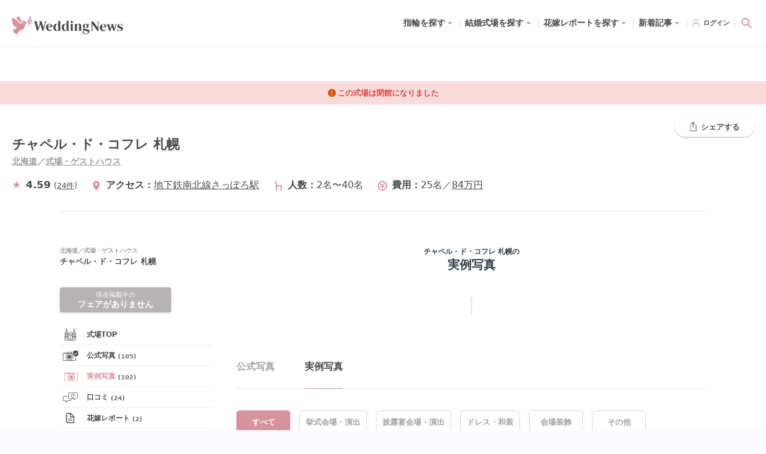

--- FILE ---
content_type: application/javascript; charset=UTF-8
request_url: https://www.weddingnews.jp/_next/static/chunks/5230-57663216f6a12b85.js
body_size: 3596
content:
(self.webpackChunk_N_E=self.webpackChunk_N_E||[]).push([[5230],{84491:function(e,i,a){"use strict";a.d(i,{Z:function(){return b}});var n=a(85893),r=a(41664),t=a.n(r),s=a(67294),c=a(69539),l=a(67204),o=a(73319),_=a(28667),d=a(17348),h=a(18333),u=a(31861),p=a(6495),k=a(80139),m=a(35387),f=a(42791),v=a.n(f),x=({hall:e,fair:i,holdAt:a})=>(0,n.jsxs)("div",{className:v().container,children:[(0,n.jsx)(_.g,{ratio:1,src:d.l7,lazySrc:(0,k.TR)((0,h.qw)(i,e.cover_images.length>0?e.cover_images[0].image_url:void 0),"t"),alt:i.name,className:v().image}),(0,n.jsxs)("div",{className:v().rightColumn,children:[(0,n.jsxs)("div",{className:v().infoContainer,children:[(0,l.default)(a,"M月d日",{locale:o.Z}),"(",(0,n.jsx)("span",{className:0===a.getDay()?v().sun:6===a.getDay()?v().sat:void 0,children:(0,l.default)(a,"E",{locale:o.Z})}),") ",(0,h.p$)(i)]}),(0,n.jsx)("div",{className:v().nameContainer,children:(0,n.jsx)(t(),{href:"/halls/[id]/fairs/[fairId]",as:`/halls/${e.id}/fairs/${i.id}`,prefetch:!1,passHref:!0,onClick:()=>{let e=m.r.get(),{userId:a}=(0,p.w5)();(0,u.eL)(i.id,e,a)},children:i.name})})]})]}),g=a(97646),L=a.n(g),b=({hall:e,hallRecommendedFairs:i,noLink:a})=>0===i.length?null:(0,n.jsxs)("section",{className:L().container,children:[(0,n.jsx)(c.GL,{headingLevel:2,children:"週末開催の予約可能なフェア"}),(0,n.jsx)("div",{className:L().fairs,children:i.map(({hold_at:i,fairs:a})=>(0,n.jsx)(s.Fragment,{children:a.slice(0,2).map(a=>(0,n.jsx)(x,{holdAt:new Date(i),hall:e,fair:a},a.id))},i))}),!a&&(0,n.jsx)("div",{className:L().linkContainer,children:e.fairs_count>0&&(0,n.jsx)(t(),{as:`/halls/${e.id}/fairs`,href:"/halls/[id]/fairs",passHref:!0,prefetch:!1,className:L().link,children:"もっとフェアを見る"})})]})},20033:function(e,i,a){"use strict";var n=a(85893),r=a(93967),t=a.n(r),s=a(41664),c=a.n(s);a(67294);var l=a(95689),o=a.n(l);let _=({tab:e,selected:i})=>(0,n.jsx)("li",{className:t()(o().tab,{[o().selected]:i}),children:(0,n.jsx)(c(),{as:e.as,href:e.href,passHref:!0,prefetch:!1,scroll:!1,className:o().link,children:e.label})});i.Z=({tabs:e,selected:i,withoutMargin:a})=>{let r=e.map((e,a)=>(0,n.jsx)(_,{tab:e,selected:i===e.value},a));return(0,n.jsx)("ul",{className:t()(o().container,{[o().withoutMargin]:a}),children:r})}},7890:function(e,i,a){"use strict";a.d(i,{Qt:function(){return _},vu:function(){return d}});var n=a(85893),r=a(93967),t=a.n(r),s=a(41664),c=a.n(s);a(67294);var l=a(88477),o=a.n(l);i.ZP=({tabs:e,withMargin:i})=>(0,n.jsx)("ul",{className:t()(o().container,{[o().withMargin]:i}),children:e.map(({label:e,selected:i,as:a,href:r},s)=>(0,n.jsx)("li",{className:o().tab,children:(0,n.jsx)(c(),{as:a,href:r,scroll:!1,passHref:!0,className:t()(o().text,{[o().selected]:i}),children:e})},s))});let _=(e,i)=>[{label:"公式写真",selected:"photos"===i,as:`/halls/${e.id}/photos`,href:"/halls/[id]/photos"},{label:"実例写真",selected:"bride_photos"===i,as:`/halls/${e.id}/bride_photos`,href:"/halls/[id]/bride_photos"}],d=(e,i)=>[{label:"口コミ",selected:"comments"===i,as:`/halls/${e.id}/comments`,href:"/halls/[id]/comments"},{label:"花嫁レポート",selected:"brides"===i,as:`/halls/${e.id}/brides`,href:"/halls/[id]/brides"}]},77420:function(e,i,a){"use strict";var n=a(85893),r=a(41664),t=a.n(r);a(67294);var s=a(52006),c=a(92906),l=a.n(c);i.Z=({items:e})=>(0,n.jsx)("ul",{className:l().container,children:e.map(({href:e,count:i,label:a})=>(0,n.jsx)("li",{className:l().row,children:(0,n.jsxs)(t(),{href:e,passHref:!0,prefetch:!1,className:l().link,children:[a,"（",i,"件）",(0,n.jsx)(s.Z,{name:"next",className:l().icon})]})},e))})},54493:function(e,i,a){"use strict";var n=a(85893);a(67294);var r=a(56377),t=a(20033);i.Z=({hall:e,photoCounts:i,photoType:a,selectedTab:s})=>{let c=[{value:void 0,label:"すべて",as:`/halls/${e.id}/${a}`,href:`/halls/[id]/${a}`},...r.Cq.filter(e=>void 0!==i[e]&&0!==i[e]).map(i=>({value:i,label:r.no[i],as:`/halls/${e.id}/${a}/${i}`,href:`/halls/[id]/${a}/[group]`}))];return(0,n.jsx)(t.Z,{tabs:c,selected:s})}},28128:function(e,i,a){"use strict";var n=a(85893),r=a(67294),t=a(1327),s=a(78576),c=a(77238);i.Z=({children:e,extraHeadContent:i,selectedTab:a,shouldLinkifyName:l,hashSelectedTabs:o,..._})=>{let d=(0,s.Z)(_),h=(0,c.Z)(_),[u,p]=(0,r.useState)(a);return((0,r.useEffect)(()=>{for(let e of o||[])if(window.location.hash===`#${e}`){p(e);return}p(a)}),d&&h)?(0,n.jsx)(t.Z,{extraHeadContent:i,selectedTab:u,shouldLinkifyName:l,hall:d,hallBenefits:h,children:e}):(0,n.jsx)(n.Fragment,{children:e})}},26650:function(e,i,a){"use strict";var n=a(85893);a(67294);var r=a(21104),t=a(78576);i.Z=({hideSticky:e,showNearbyHalls:i,...a})=>{let s=(0,t.Z)(a);return s?(0,n.jsx)(r.Z,{hideSticky:e,showNearbyHalls:i,hall:s}):null}},15961:function(e,i,a){"use strict";var n=a(85893);a(67294);var r=a(30978),t=a(78576),s=a(77238),c=a(6154);i.Z=e=>{let i=(0,t.Z)(e),a=(0,s.Z)(e);if(!i||!a)return null;let l=(0,c.Z)(i,a);return(0,n.jsx)(r.Z,{hall:i,recommendedBenefit:l})}},77091:function(e,i,a){"use strict";a.d(i,{Z:function(){return _}});var n=a(85893);a(67294);var r=a(14416),t=a(56377),s=a(49302),c=a(44488),l=a(77420),o=({hall:e,photoCounts:i,photoType:a,isSmall:r})=>r?(0,n.jsx)(c.$0,{heading:(0,n.jsxs)(n.Fragment,{children:["他の","photos"===a&&"公式写真","bride_photos"===a&&"実例写真"]}),children:(0,n.jsx)(l.Z,{items:t.Cq.map(n=>{let r=i[n];return void 0===r||0===r?void 0:{href:`/halls/${e.id}/${a}/${n}`,label:t.no[n],count:r}}).filter(s.Av)})}):null,_=e=>{let i=(0,r.v9)(e=>e.ui.window.isSmall);return(0,n.jsx)(o,{...e,isSmall:i})}},21440:function(e,i,a){"use strict";a.d(i,{Z:function(){return m}});var n=a(85893),r=a(67294),t=a(14416),s=a(41664),c=a.n(s),l=a(50005),o=a(17348),_=a(39794),d=a(43452),h=a(80139),u=a(60127),p=a.n(u),k=({hall:e,photos:i,createItem:a,options:r,photoSwipeIndex:t,onSelectPhoto:s,onUnselectPhoto:u,isSmall:k,...m})=>{if(0===i.length)return null;let f=k?3:4;return(0,n.jsxs)(n.Fragment,{children:[(0,n.jsxs)("div",{className:p().container,children:[i.map((a,r)=>(0,n.jsxs)("div",{className:p().imageContainer,children:[(0,n.jsx)(l.Z,{onClick:()=>{s(r)},src:o.l7,"data-src":(0,h.TR)(a.image_url,"t"),"data-srcset":(0,h.D9)(a.image_url,h.wl),sizes:(0,h.gE)({se:125},240),alt:(0,d.M)(a,e,r+1)}),!k&&"none"!==m.linkType&&r===i.length-1&&"official"===m.linkType&&(0,n.jsxs)(c(),{...m.linkProps,passHref:!0,prefetch:!1,className:p().overlayLink,children:["もっと見る",(0,n.jsx)("br",{}),"（",m.count,"件）"]})]},a.id)),[...Array((f-i.length%f)%f).keys()].map(e=>(0,n.jsx)("div",{className:p().imageContainer},e))]}),void 0!==t&&(0,n.jsx)(_.Z,{items:i.map(a),options:{...r,index:t},onClose:u,isOpen:!0})]})},m=e=>{let[i,a]=(0,r.useState)(void 0),s=(0,t.v9)(e=>e.ui.window.isSmall);return(0,n.jsx)(k,{...e,photoSwipeIndex:i,onSelectPhoto:a,onUnselectPhoto:()=>{a(void 0)},isSmall:s})}},64400:function(e,i,a){"use strict";a.d(i,{_:function(){return l}});var n=a(67294),r=a(17348),t=a(8363),s=a(6495),c=a(88433);let l=(e,i,a)=>{(0,n.useEffect)(()=>{a?.data!==void 0&&((0,t.Od)(e,a.data),i&&(0,c.RS)(r.Bo),(0,s.ux)(a.data.location.prefecture_slug))},[])}},36407:function(e,i,a){"use strict";var n=a(67294),r=a(36771);i.Z=()=>{let e=(0,n.useContext)(r.$C);(0,n.useEffect)(()=>(e.update("disablehash"),()=>e.update(void 0)),[])}},77238:function(e,i,a){"use strict";var n=a(14416),r=a(55638);i.Z=e=>{let i=(0,r.tO)(e)?e.id:void 0;return n.v9(e=>i?e.hallsBenefits[i]:void 0)?.data}},43452:function(e,i,a){"use strict";a.d(i,{M:function(){return t}});var n=a(56377),r=a(18333);let t=(e,i,a)=>e.caption?e.caption:`${(0,r.ew)(i)}の${"photo_group"in e?n.no[e.photo_group]:""}写真${a}枚目`},42791:function(e){e.exports={minHeightDatePicker:"FairLink_minHeightDatePicker__VxGnL",datePicker:"FairLink_datePicker__mkBNs","-right":"FairLink_-right__DtrQg","react-datepicker-wrapper":"FairLink_react-datepicker-wrapper___8hki","react-datepicker-popper":"FairLink_react-datepicker-popper__HSPzP",yyyymmdd:"FairLink_yyyymmdd__Lt5Qc","datePicker-analysis":"FairLink_datePicker-analysis__hKy98","react-datepicker":"FairLink_react-datepicker__BdJRz","react-datepicker__month-wrapper":"FairLink_react-datepicker__month-wrapper__LJDdK","online-contract":"FairLink_online-contract__yF_PU","react-datepicker__input-container":"FairLink_react-datepicker__input-container__eMt7q","online-contract-form":"FairLink_online-contract-form__RvBYA",container:"FairLink_container__rGk0q",image:"FairLink_image__witQf",rightColumn:"FairLink_rightColumn__eMNrx",infoContainer:"FairLink_infoContainer__12Yp2",nameContainer:"FairLink_nameContainer__cCR84",sat:"FairLink_sat__CeyRW",sun:"FairLink_sun__bhCjY",bound:"FairLink_bound___5j5g"}},97646:function(e){e.exports={minHeightDatePicker:"FairLinks_minHeightDatePicker__ss_uO",datePicker:"FairLinks_datePicker__c2cXY","-right":"FairLinks_-right__8AouK","react-datepicker-wrapper":"FairLinks_react-datepicker-wrapper__DcMvJ","react-datepicker-popper":"FairLinks_react-datepicker-popper__n_9vh",yyyymmdd:"FairLinks_yyyymmdd__2F4BH","datePicker-analysis":"FairLinks_datePicker-analysis__3T4bX","react-datepicker":"FairLinks_react-datepicker__z9rZA","react-datepicker__month-wrapper":"FairLinks_react-datepicker__month-wrapper__8ztKQ","online-contract":"FairLinks_online-contract__WuGHo","react-datepicker__input-container":"FairLinks_react-datepicker__input-container___YTzi","online-contract-form":"FairLinks_online-contract-form__nWvIq",container:"FairLinks_container__OFPZl",heading:"FairLinks_heading__qHpDh",linkContainer:"FairLinks_linkContainer__vjNbD",link:"FairLinks_link___REMy",inverse:"FairLinks_inverse__Pcs71",fairs:"FairLinks_fairs__EiYRb",bound:"FairLinks_bound__ZoEPZ"}},95689:function(e){e.exports={container:"GroupSwitcher_container__EO86D",withoutMargin:"GroupSwitcher_withoutMargin__ezis_",tab:"GroupSwitcher_tab__VYUL6",selected:"GroupSwitcher_selected__9lQEC",link:"GroupSwitcher_link__1IL_m"}},88477:function(e){e.exports={container:"SubTabs_container__l4cu9",withMargin:"SubTabs_withMargin__exQyT",tab:"SubTabs_tab__ptFxc",text:"SubTabs_text__ehA1q",selected:"SubTabs_selected__GNGQy"}},92906:function(e){e.exports={container:"OtherPhotosView_container__C4tsk",link:"OtherPhotosView_link__clSOU",icon:"OtherPhotosView_icon__bn6kv"}},60127:function(e){e.exports={container:"Photos_container__7vnQD",imageContainer:"Photos_imageContainer__z3ioT",overlayLink:"Photos_overlayLink__zRG9J"}}}]);

--- FILE ---
content_type: application/javascript; charset=UTF-8
request_url: https://www.weddingnews.jp/_next/static/chunks/pages/halls/%5Bid%5D/bride_photos-3de66584d8ec774a.js
body_size: 5925
content:
(self.webpackChunk_N_E=self.webpackChunk_N_E||[]).push([[9686],{31666:function(e,t,r){"use strict";r.d(t,{Z:function(){return g}});var o=r(4942),i=r(67294),n=r(12717),a=/^((children|dangerouslySetInnerHTML|key|ref|autoFocus|defaultValue|defaultChecked|innerHTML|suppressContentEditableWarning|suppressHydrationWarning|valueLink|accept|acceptCharset|accessKey|action|allow|allowUserMedia|allowPaymentRequest|allowFullScreen|allowTransparency|alt|async|autoComplete|autoPlay|capture|cellPadding|cellSpacing|challenge|charSet|checked|cite|classID|className|cols|colSpan|content|contentEditable|contextMenu|controls|controlsList|coords|crossOrigin|data|dateTime|decoding|default|defer|dir|disabled|disablePictureInPicture|download|draggable|encType|form|formAction|formEncType|formMethod|formNoValidate|formTarget|frameBorder|headers|height|hidden|high|href|hrefLang|htmlFor|httpEquiv|id|inputMode|integrity|is|keyParams|keyType|kind|label|lang|list|loading|loop|low|marginHeight|marginWidth|max|maxLength|media|mediaGroup|method|min|minLength|multiple|muted|name|nonce|noValidate|open|optimum|pattern|placeholder|playsInline|poster|preload|profile|radioGroup|readOnly|referrerPolicy|rel|required|reversed|role|rows|rowSpan|sandbox|scope|scoped|scrolling|seamless|selected|shape|size|sizes|slot|span|spellCheck|src|srcDoc|srcLang|srcSet|start|step|style|summary|tabIndex|target|title|type|useMap|value|width|wmode|wrap|about|datatype|inlist|prefix|property|resource|typeof|vocab|autoCapitalize|autoCorrect|autoSave|color|inert|itemProp|itemScope|itemType|itemID|itemRef|on|results|security|unselectable|accentHeight|accumulate|additive|alignmentBaseline|allowReorder|alphabetic|amplitude|arabicForm|ascent|attributeName|attributeType|autoReverse|azimuth|baseFrequency|baselineShift|baseProfile|bbox|begin|bias|by|calcMode|capHeight|clip|clipPathUnits|clipPath|clipRule|colorInterpolation|colorInterpolationFilters|colorProfile|colorRendering|contentScriptType|contentStyleType|cursor|cx|cy|d|decelerate|descent|diffuseConstant|direction|display|divisor|dominantBaseline|dur|dx|dy|edgeMode|elevation|enableBackground|end|exponent|externalResourcesRequired|fill|fillOpacity|fillRule|filter|filterRes|filterUnits|floodColor|floodOpacity|focusable|fontFamily|fontSize|fontSizeAdjust|fontStretch|fontStyle|fontVariant|fontWeight|format|from|fr|fx|fy|g1|g2|glyphName|glyphOrientationHorizontal|glyphOrientationVertical|glyphRef|gradientTransform|gradientUnits|hanging|horizAdvX|horizOriginX|ideographic|imageRendering|in|in2|intercept|k|k1|k2|k3|k4|kernelMatrix|kernelUnitLength|kerning|keyPoints|keySplines|keyTimes|lengthAdjust|letterSpacing|lightingColor|limitingConeAngle|local|markerEnd|markerMid|markerStart|markerHeight|markerUnits|markerWidth|mask|maskContentUnits|maskUnits|mathematical|mode|numOctaves|offset|opacity|operator|order|orient|orientation|origin|overflow|overlinePosition|overlineThickness|panose1|paintOrder|pathLength|patternContentUnits|patternTransform|patternUnits|pointerEvents|points|pointsAtX|pointsAtY|pointsAtZ|preserveAlpha|preserveAspectRatio|primitiveUnits|r|radius|refX|refY|renderingIntent|repeatCount|repeatDur|requiredExtensions|requiredFeatures|restart|result|rotate|rx|ry|scale|seed|shapeRendering|slope|spacing|specularConstant|specularExponent|speed|spreadMethod|startOffset|stdDeviation|stemh|stemv|stitchTiles|stopColor|stopOpacity|strikethroughPosition|strikethroughThickness|string|stroke|strokeDasharray|strokeDashoffset|strokeLinecap|strokeLinejoin|strokeMiterlimit|strokeOpacity|strokeWidth|surfaceScale|systemLanguage|tableValues|targetX|targetY|textAnchor|textDecoration|textRendering|textLength|to|transform|u1|u2|underlinePosition|underlineThickness|unicode|unicodeBidi|unicodeRange|unitsPerEm|vAlphabetic|vHanging|vIdeographic|vMathematical|values|vectorEffect|version|vertAdvY|vertOriginX|vertOriginY|viewBox|viewTarget|visibility|widths|wordSpacing|writingMode|x|xHeight|x1|x2|xChannelSelector|xlinkActuate|xlinkArcrole|xlinkHref|xlinkRole|xlinkShow|xlinkTitle|xlinkType|xmlBase|xmlns|xmlnsXlink|xmlLang|xmlSpace|y|y1|y2|yChannelSelector|z|zoomAndPan|for|class|autofocus)|(([Dd][Aa][Tt][Aa]|[Aa][Rr][Ii][Aa]|x)-.*))$/,s=(0,n.Z)(function(e){return a.test(e)||111===e.charCodeAt(0)&&110===e.charCodeAt(1)&&91>e.charCodeAt(2)}),l=r(23561),c=r(68087),d=r(32434),p=function(e){return"theme"!==e&&"innerRef"!==e},u=function(e){return"string"==typeof e&&e.charCodeAt(0)>96?s:p};function h(e,t){var r=Object.keys(e);if(Object.getOwnPropertySymbols){var o=Object.getOwnPropertySymbols(e);t&&(o=o.filter(function(t){return Object.getOwnPropertyDescriptor(e,t).enumerable})),r.push.apply(r,o)}return r}var m=function(){return null},f=(function e(t,r){void 0!==r&&(n=r.label,s=r.target,a=t.__emotion_forwardProp&&r.shouldForwardProp?function(e){return t.__emotion_forwardProp(e)&&r.shouldForwardProp(e)}:r.shouldForwardProp);var n,a,s,p=t.__emotion_real===t,f=p&&t.__emotion_base||t;"function"!=typeof a&&p&&(a=t.__emotion_forwardProp);var g=a||u(f),y=!g("as");return function(){var v=arguments,b=p&&void 0!==t.__emotion_styles?t.__emotion_styles.slice(0):[];if(void 0!==n&&b.push("label:"+n+";"),null==v[0]||void 0===v[0].raw)b.push.apply(b,v);else{b.push(v[0][0]);for(var k=v.length,x=1;x<k;x++)b.push(v[x],v[0][x])}var _=(0,l.Xn)(function(e,t,r){return(0,i.createElement)(l.Ni.Consumer,null,function(o){var n=y&&e.as||f,l="",p=[],h=e;if(null==e.theme){for(var v in h={},e)h[v]=e[v];h.theme=o}"string"==typeof e.className?l=(0,c.f)(t.registered,p,e.className):null!=e.className&&(l=e.className+" ");var k=(0,d.O)(b.concat(p),t.registered,h);(0,c.M)(t,k,"string"==typeof n),l+=t.key+"-"+k.name,void 0!==s&&(l+=" "+s);var x=y&&void 0===a?u(n):g,_={};for(var P in e)(!y||"as"!==P)&&x(P)&&(_[P]=e[P]);_.className=l,_.ref=r||e.innerRef;var w=(0,i.createElement)(n,_),T=(0,i.createElement)(m,null);return(0,i.createElement)(i.Fragment,null,T,w)})});return _.displayName=void 0!==n?n:"Styled("+("string"==typeof f?f:f.displayName||f.name||"Component")+")",_.defaultProps=t.defaultProps,_.__emotion_real=_,_.__emotion_base=f,_.__emotion_styles=b,_.__emotion_forwardProp=a,Object.defineProperty(_,"toString",{value:function(){return"."+s}}),_.withComponent=function(t,i){return e(t,void 0!==i?function(e){for(var t=1;t<arguments.length;t++){var r=null!=arguments[t]?arguments[t]:{};t%2?h(Object(r),!0).forEach(function(t){(0,o.Z)(e,t,r[t])}):Object.getOwnPropertyDescriptors?Object.defineProperties(e,Object.getOwnPropertyDescriptors(r)):h(Object(r)).forEach(function(t){Object.defineProperty(e,t,Object.getOwnPropertyDescriptor(r,t))})}return e}({},r||{},{},i):r).apply(void 0,b)},_}}).bind();["a","abbr","address","area","article","aside","audio","b","base","bdi","bdo","big","blockquote","body","br","button","canvas","caption","cite","code","col","colgroup","data","datalist","dd","del","details","dfn","dialog","div","dl","dt","em","embed","fieldset","figcaption","figure","footer","form","h1","h2","h3","h4","h5","h6","head","header","hgroup","hr","html","i","iframe","img","input","ins","kbd","keygen","label","legend","li","link","main","map","mark","marquee","menu","menuitem","meta","meter","nav","noscript","object","ol","optgroup","option","output","p","param","picture","pre","progress","q","rp","rt","ruby","s","samp","script","section","select","small","source","span","strong","style","sub","summary","sup","table","tbody","td","textarea","tfoot","th","thead","time","title","tr","track","u","ul","var","video","wbr","circle","clipPath","defs","ellipse","foreignObject","g","image","line","linearGradient","mask","path","pattern","polygon","polyline","radialGradient","rect","stop","svg","text","tspan"].forEach(function(e){f[e]=f(e)});var g=f},77664:function(e,t,r){(window.__NEXT_P=window.__NEXT_P||[]).push(["/halls/[id]/bride_photos",function(){return r(73462)}])},73462:function(e,t,r){"use strict";r.r(t),r.d(t,{default:function(){return N}});var o=r(85893);r(67294);var i=r(14416),n=r(21936),a=r(30573),s=r(85785),l=r(45213),c=r(28128),d=r(26650),p=r(15961),u=r(78602),h=r(68895),m=r(44488),f=r(71236),g=r(77091),y=r(14820),v=r(18333),b=r(76641),k=r(55328),x=r(84491),_=r(38813),P=r(7890),w=r(54493),T=({hall:e,hallRecommendedFairs:t,hallBridePhotosCount:r,hallTopBridePhotos:i,isInApp:n})=>(0,o.jsxs)(o.Fragment,{children:[(0,o.jsx)(u.Z,{...(0,f.YZ)(e)}),(0,o.jsx)(m.jX,{id:"bride_photos",heading:(0,o.jsx)(h.Z,{hallShortName:(0,v.ew)(e),isCenter:!0,children:"実例写真"}),headingEnglish:"Brides Photos"}),(0,o.jsx)(P.ZP,{tabs:(0,P.Qt)(e,"bride_photos")}),Object.keys(i).length>0?(0,o.jsxs)(o.Fragment,{children:[(0,o.jsx)(w.Z,{hall:e,photoCounts:r,photoType:"bride_photos",selectedTab:void 0}),(0,o.jsx)(y.Z,{hall:e,partitionedPhotos:i,photoCounts:r,photoType:"bride_photos",createItem:e=>({...(0,b.fC)(e),title:e.album_title}),options:{...(0,b.AE)(n),addCaptionHTMLFn:(0,b.bl)(e,n)},photoServiceType:"official"}),(0,o.jsx)(g.Z,{hall:e,photoCounts:r,photoType:"bride_photos"})]}):(0,o.jsx)(k.Z,{withMargin:!0,photoType:"bride_photos"}),(0,o.jsx)(_.Z,{hall:e,type:"other"}),(0,o.jsx)(x.Z,{hall:e,hallRecommendedFairs:t})]}),O=r(36407),j=e=>((0,O.Z)(),(0,o.jsx)(T,{...e})),C=r(64400),S=r(82750),E=r(26062),R=r(52375),A=r(94131),I=r(69407),Z=r(75443),F=r(55638);let M=e=>{let t=(0,i.I0)(),r=(0,F.tO)(e)?e.id:void 0,n=(0,i.v9)(e=>r?e.halls[r]:void 0),a=(0,i.v9)(e=>r?e.hallsBenefits[r]:void 0),s=(0,i.v9)(e=>r?e.hallsRecommendedFairs[r]:void 0),l=(0,i.v9)(e=>r?e.hallsBridePhotosCount[r]:void 0),c=(0,i.v9)(e=>r?e.hallsTopBridePhotos[r]:void 0),d=(0,i.v9)(e=>e.ui.window.isInApp);return(0,C._)(t,d,n),(0,Z.MX)(e,[n,a,s,l,c],(e,[t,,r,i,n])=>(0,o.jsx)(j,{hall:t.data,hallRecommendedFairs:r.data,hallBridePhotosCount:i.data,hallTopBridePhotos:n.data,isInApp:d},t.data.id),!0)};M.getLayout=(e,t)=>(0,o.jsxs)(s.Z,{breadcrumbs:(0,o.jsx)(l.Z,{...t,extraBuilder:n.Lw}),leftItem:(0,o.jsx)(a.U,{...t}),rightItem:(0,o.jsx)(p.Z,{...t}),children:[(0,o.jsx)(c.Z,{...t,selectedTab:"bride_photos",shouldLinkifyName:!0,children:e}),(0,o.jsx)(d.Z,{...t})]}),M.getInitialProps=async e=>{let t=e.query.id,r=e.store.getState(),o=r.halls[t],i=o&&o.data?Promise.resolve(o.data):(0,S.b)(e.store.dispatch,t),n=r.hallsBenefits[t],a=n&&void 0!==n.data?Promise.resolve(n.data):(0,E.tW)(e.store.dispatch,t),s=r.hallsRecommendedFairs[t],l=s&&void 0!==s.data?Promise.resolve(s.data):(0,A.Gn)(e.store.dispatch,t),c=r.hallsBridePhotosCount[t],d=c&&c.data?Promise.resolve(c.data):(0,R.qq)(e.store.dispatch,t),p=r.hallsTopBridePhotos[t];return Promise.all([i,a,l,d,p&&p.data?Promise.resolve(p.data):(0,I.d_)(e.store.dispatch,t)]).then(([e])=>(0,F.O6)({id:e&&e.id}))};var N=M},55328:function(e,t,r){"use strict";var o=r(85893),i=r(93967),n=r.n(i);r(67294);var a=r(85367),s=r.n(a);t.Z=({withMargin:e,photoType:t})=>(0,o.jsxs)("div",{className:n()(s().container,{[s().withMargin]:e}),children:["photos"===t&&"公式写真は準備中です","bride_photos"===t&&"実例写真を収集中です"]})},14820:function(e,t,r){"use strict";r.d(t,{Z:function(){return m}});var o=r(85893);r(67294);var i=r(14416),n=r(41664),a=r.n(n),s=r(21440),l=r(56377),c=r(76641),d=r(44488),p=r(79305),u=r.n(p),h=({hall:e,partitionedPhotos:t,photoCounts:r,photoType:i,createItem:n,options:p,photoServiceType:h,isSmall:m})=>{let f=l.Cq.map(e=>{let o=t[e],i=r[e]||0;return{photoGroup:e,photos:o,count:i}}).filter(e=>void 0!==e.photos&&e.photos.length>0),g=m?c.b$:c.Yb;return(0,o.jsx)(o.Fragment,{children:f.map(({photoGroup:t,photos:r,count:c},m)=>{let f=c>g,y={as:`/halls/${e.id}/${i}/${t}`,href:`/halls/[id]/${i}/[group]`},v=`${l.no[t]}をもっと見る（${c}枚）`,b=f?"official"===h?{linkType:h,linkProps:y,count:c}:{linkType:h,count:c}:{linkType:"none"};return(0,o.jsxs)(d.$0,{heading:l.no[t],dividerStyle:0===m?"noborder":void 0,children:[(0,o.jsx)(s.Z,{hall:e,photos:r.slice(0,g),createItem:n,options:p,...b}),f&&"official"===h&&(0,o.jsx)(a(),{...y,passHref:!0,className:u().link,children:v})]},t)})})},m=e=>{let t=(0,i.v9)(e=>e.ui.window.isSmall);return(0,o.jsx)(h,{...e,isSmall:t})}},85367:function(e){e.exports={container:"EmptyPhotos_container__D9y8E",withMargin:"EmptyPhotos_withMargin__xpXEG"}},79305:function(e){e.exports={link:"PhotoGroups_link__SPFPk"}},9008:function(e,t,r){e.exports=r(23867)},92703:function(e,t,r){"use strict";var o=r(50414);function i(){}function n(){}n.resetWarningCache=i,e.exports=function(){function e(e,t,r,i,n,a){if(a!==o){var s=Error("Calling PropTypes validators directly is not supported by the `prop-types` package. Use PropTypes.checkPropTypes() to call them. Read more at http://fb.me/use-check-prop-types");throw s.name="Invariant Violation",s}}function t(){return e}e.isRequired=e;var r={array:e,bigint:e,bool:e,func:e,number:e,object:e,string:e,symbol:e,any:e,arrayOf:t,element:e,elementType:e,instanceOf:t,node:e,objectOf:t,oneOf:t,oneOfType:t,shape:t,exact:t,checkPropTypes:n,resetWarningCache:i};return r.PropTypes=r,r}},45697:function(e,t,r){e.exports=r(92703)()},50414:function(e){"use strict";e.exports="SECRET_DO_NOT_PASS_THIS_OR_YOU_WILL_BE_FIRED"}},function(e){e.O(0,[5822,6869,719,3666,2231,5703,3382,3611,1321,3493,4895,2663,5739,4020,8545,7682,1213,6450,7712,5230,2888,9774,179],function(){return e(e.s=77664)}),_N_E=e.O()}]);

--- FILE ---
content_type: application/javascript; charset=UTF-8
request_url: https://www.weddingnews.jp/_next/static/chunks/5703-2a2578d4add1044d.js
body_size: 18085
content:
(self.webpackChunk_N_E=self.webpackChunk_N_E||[]).push([[5703],{95703:function(e,t,n){var o;o=function(e,t){return function(e){function t(o){if(n[o])return n[o].exports;var i=n[o]={i:o,l:!1,exports:{}};return e[o].call(i.exports,i,i.exports,t),i.l=!0,i.exports}var n={};return t.m=e,t.c=n,t.i=function(e){return e},t.d=function(e,n,o){t.o(e,n)||Object.defineProperty(e,n,{configurable:!1,enumerable:!0,get:o})},t.n=function(e){var n=e&&e.__esModule?function(){return e.default}:function(){return e};return t.d(n,"a",n),n},t.o=function(e,t){return Object.prototype.hasOwnProperty.call(e,t)},t.p="",t(t.s=6)}([function(e,t,n){"use strict";function o(e){return e&&e.__esModule?e:{default:e}}function i(e,t){if(!e)throw ReferenceError("this hasn't been initialised - super() hasn't been called");return t&&("object"==typeof t||"function"==typeof t)?t:e}Object.defineProperty(t,"__esModule",{value:!0});var a=function(){function e(e,t){for(var n=0;n<t.length;n++){var o=t[n];o.enumerable=o.enumerable||!1,o.configurable=!0,"value"in o&&(o.writable=!0),Object.defineProperty(e,o.key,o)}}return function(t,n,o){return n&&e(t.prototype,n),o&&e(t,o),t}}(),r=o(n(4)),l=o(n(3)),s=o(n(9)),u=o(n(8)),c=o(n(2)),p=o(n(1)),d=function(e){function t(){var e,n,o;!function(e,t){if(!(e instanceof t))throw TypeError("Cannot call a class as a function")}(this,t);for(var a=arguments.length,r=Array(a),l=0;l<a;l++)r[l]=arguments[l];return n=o=i(this,(e=t.__proto__||Object.getPrototypeOf(t)).call.apply(e,[this].concat(r))),f.call(o),i(o,n)}return function(e,t){if("function"!=typeof t&&null!==t)throw TypeError("Super expression must either be null or a function, not "+typeof t);e.prototype=Object.create(t&&t.prototype,{constructor:{value:e,enumerable:!1,writable:!0,configurable:!0}}),t&&(Object.setPrototypeOf?Object.setPrototypeOf(e,t):e.__proto__=t)}(t,e),a(t,[{key:"render",value:function(){var e=this,t=this.props.id,n=this.props.className;return n=(0,c.default)(["pswp",n]).trim(),r.default.createElement("div",{id:t,className:n,tabIndex:"-1",role:"dialog","aria-hidden":"true",ref:function(t){e.pswpElement=t}},r.default.createElement("div",{className:"pswp__bg"}),r.default.createElement("div",{className:"pswp__scroll-wrap"},r.default.createElement("div",{className:"pswp__container"},r.default.createElement("div",{className:"pswp__item"}),r.default.createElement("div",{className:"pswp__item"}),r.default.createElement("div",{className:"pswp__item"})),r.default.createElement("div",{className:"pswp__ui pswp__ui--hidden"},r.default.createElement("div",{className:"pswp__top-bar"},r.default.createElement("div",{className:"pswp__counter"}),r.default.createElement("button",{className:"pswp__button pswp__button--close",title:"Close (Esc)"}),r.default.createElement("button",{className:"pswp__button pswp__button--share",title:"Share"}),r.default.createElement("button",{className:"pswp__button pswp__button--fs",title:"Toggle fullscreen"}),r.default.createElement("button",{className:"pswp__button pswp__button--zoom",title:"Zoom in/out"}),r.default.createElement("div",{className:"pswp__preloader"},r.default.createElement("div",{className:"pswp__preloader__icn"},r.default.createElement("div",{className:"pswp__preloader__cut"},r.default.createElement("div",{className:"pswp__preloader__donut"}))))),r.default.createElement("div",{className:"pswp__share-modal pswp__share-modal--hidden pswp__single-tap"},r.default.createElement("div",{className:"pswp__share-tooltip"})),r.default.createElement("button",{className:"pswp__button pswp__button--arrow--left",title:"Previous (arrow left)"}),r.default.createElement("button",{className:"pswp__button pswp__button--arrow--right",title:"Next (arrow right)"}),r.default.createElement("div",{className:"pswp__caption"},r.default.createElement("div",{className:"pswp__caption__center"})))))}}]),t}(r.default.PureComponent);d.propTypes={isOpen:l.default.bool.isRequired,items:l.default.array.isRequired,options:l.default.object,onClose:l.default.func,id:l.default.string,className:l.default.string},d.defaultProps={options:{},onClose:function(){},id:"",className:""};var f=function(){var e=this;this.state={isOpen:this.props.isOpen},this.componentDidMount=function(){e.state.isOpen&&e.openPhotoSwipe(e.props)},this.componentWillReceiveProps=function(t){var n=e.state.isOpen;t.isOpen?n?e.updateItems(t.items):e.openPhotoSwipe(t):n&&e.closePhotoSwipe()},this.componentWillUnmount=function(){e.closePhotoSwipe()},this.openPhotoSwipe=function(t){var n=t.items,o=t.options,i=e.pswpElement;e.photoSwipe=new s.default(i,u.default,n,o),p.default.forEach(function(n){var o=t[n];(o||"destroy"===n)&&e.photoSwipe.listen(n,function(){if(o){for(var t=arguments.length,i=Array(t),a=0;a<t;a++)i[a]=arguments[a];i.unshift(this),o.apply(void 0,i)}"destroy"===n&&e.handleClose()})}),e.setState({isOpen:!0},function(){e.photoSwipe.init()})},this.updateItems=function(){var t=arguments.length>0&&void 0!==arguments[0]?arguments[0]:[];e.photoSwipe.items.length=0,t.forEach(function(t){e.photoSwipe.items.push(t)}),e.photoSwipe.invalidateCurrItems(),e.photoSwipe.updateSize(!0)},this.closePhotoSwipe=function(){e.photoSwipe&&e.photoSwipe.close()},this.handleClose=function(){var t=e.props.onClose;e.setState({isOpen:!1},function(){t&&t()})}};t.default=d,e.exports=t.default},function(e,t,n){"use strict";Object.defineProperty(t,"__esModule",{value:!0}),t.default=["beforeChange","afterChange","imageLoadComplete","resize","gettingData","mouseUsed","initialZoomIn","initialZoomInEnd","initialZoomOut","initialZoomOutEnd","parseVerticalMargin","close","unbindEvents","destroy","updateScrollOffset","preventDragEvent","shareLinkClick"],e.exports=t.default},function(e,t,n){var o;!function(){"use strict";function n(){for(var e=[],t=0;t<arguments.length;t++){var o=arguments[t];if(o){var a=typeof o;if("string"===a||"number"===a)e.push(o);else if(Array.isArray(o))e.push(n.apply(null,o));else if("object"===a)for(var r in o)i.call(o,r)&&o[r]&&e.push(r)}}return e.join(" ")}var i={}.hasOwnProperty;void 0!==e&&e.exports?e.exports=n:void 0!==(o=(function(){return n}).apply(t,[]))&&(e.exports=o)}()},function(t,n){t.exports=e},function(e,n){e.exports=t},function(e,t,n){"use strict";function o(e){return e&&e.__esModule?e:{default:e}}function i(e,t){if(!e)throw ReferenceError("this hasn't been initialised - super() hasn't been called");return t&&("object"==typeof t||"function"==typeof t)?t:e}Object.defineProperty(t,"__esModule",{value:!0});var a=Object.assign||function(e){for(var t=1;t<arguments.length;t++){var n=arguments[t];for(var o in n)Object.prototype.hasOwnProperty.call(n,o)&&(e[o]=n[o])}return e},r=function(){function e(e,t){for(var n=0;n<t.length;n++){var o=t[n];o.enumerable=o.enumerable||!1,o.configurable=!0,"value"in o&&(o.writable=!0),Object.defineProperty(e,o.key,o)}}return function(t,n,o){return n&&e(t.prototype,n),o&&e(t,o),t}}(),l=o(n(4)),s=o(n(3)),u=o(n(2)),c=o(n(7)),p=o(n(0)),d=o(n(1)),f=function(e){function t(){var e,n,o;!function(e,t){if(!(e instanceof t))throw TypeError("Cannot call a class as a function")}(this,t);for(var a=arguments.length,r=Array(a),l=0;l<a;l++)r[l]=arguments[l];return n=o=i(this,(e=t.__proto__||Object.getPrototypeOf(t)).call.apply(e,[this].concat(r))),o.state={isOpen:o.props.isOpen,options:o.props.options},o.componentWillReceiveProps=function(e){var t=o.state.isOpen;e.isOpen?t||o.setState({isOpen:!0}):t&&o.setState({isOpen:!1})},o.showPhotoSwipe=function(e){return function(t){t.preventDefault();var n=o.state.options;n.index=e,n.getThumbBoundsFn=n.getThumbBoundsFn||function(e){var t=o.thumbnails[e].getElementsByTagName("img")[0],n=window.pageYOffset||document.documentElement.scrollTop,i=t.getBoundingClientRect();return{x:i.left,y:i.top+n,w:i.width}},o.setState({isOpen:!0,options:n})}},o.handleClose=function(){o.setState({isOpen:!1}),o.props.onClose()},i(o,n)}return function(e,t){if("function"!=typeof t&&null!==t)throw TypeError("Super expression must either be null or a function, not "+typeof t);e.prototype=Object.create(t&&t.prototype,{constructor:{value:e,enumerable:!1,writable:!0,configurable:!0}}),t&&(Object.setPrototypeOf?Object.setPrototypeOf(e,t):e.__proto__=t)}(t,e),r(t,[{key:"render",value:function(){var e=this,t=this.props,n=t.id,o=t.items,i=t.thumbnailContent,r=function(e,t){var n={};for(var o in e)t.indexOf(o)>=0||Object.prototype.hasOwnProperty.call(e,o)&&(n[o]=e[o]);return n}(t,["id","items","thumbnailContent"]),s=this.props.className;s=(0,u.default)(["pswp-gallery",s]).trim();var f=(0,c.default)(r,d.default),m=this.state,h=m.isOpen,v=m.options;return l.default.createElement("div",{id:n,className:s},l.default.createElement("div",{className:"pswp-thumbnails"},o.map(function(t,n){return l.default.createElement("div",{key:n,ref:function(t){e.thumbnails=e.thumbnails||[],e.thumbnails[n]=t},className:"pswp-thumbnail",onClick:e.showPhotoSwipe(n)},i(t))})),l.default.createElement(p.default,a({},f,{isOpen:h,items:o,options:v,onClose:this.handleClose})))}}]),t}(l.default.PureComponent);f.propTypes={items:s.default.array.isRequired,options:s.default.object,thumbnailContent:s.default.func,id:s.default.string,className:s.default.string,isOpen:s.default.bool,onClose:s.default.func},f.defaultProps={options:{},thumbnailContent:function(e){return l.default.createElement("img",{src:e.src,width:"100",height:"100",alt:""})},id:"",className:"",isOpen:!1,onClose:function(){}},t.default=f,e.exports=t.default},function(e,t,n){"use strict";function o(e){return e&&e.__esModule?e:{default:e}}Object.defineProperty(t,"__esModule",{value:!0}),t.PhotoSwipeGallery=t.PhotoSwipe=void 0;var i=o(n(0)),a=o(n(5));t.default=i.default,t.PhotoSwipe=i.default,t.PhotoSwipeGallery=a.default},function(e,t,n){(function(t){function n(e){var t,n,o,a,r,l;return C(e)||i(e)&&null!=(t=e)&&"number"==typeof(n=t.length)&&n>-1&&n%1==0&&n<=s&&(r=typeof(a=o=t),(l=a&&("object"==r||"function"==r)?w.call(o):"")!=c&&l!=p)&&y.call(e,"callee")&&(!b.call(e,"callee")||w.call(e)==u)||!!(x&&e&&e[x])}function o(e){if("string"==typeof e||"symbol"==typeof(t=e)||i(t)&&w.call(t)==d)return e;var t,n=e+"";return"0"==n&&1/e==-l?"-0":n}function i(e){return!!e&&"object"==typeof e}var a,r,l=1/0,s=9007199254740991,u="[object Arguments]",c="[object Function]",p="[object GeneratorFunction]",d="[object Symbol]",f="object"==typeof t&&t&&t.Object===Object&&t,m="object"==typeof self&&self&&self.Object===Object&&self,h=f||m||Function("return this")(),v=Object.prototype,y=v.hasOwnProperty,w=v.toString,g=h.Symbol,b=v.propertyIsEnumerable,x=g?g.isConcatSpreadable:void 0,_=Math.max,C=Array.isArray,E=(a=function(e,t){var i,a;return null==e?{}:(i=e,a=function(e,t){for(var n=-1,o=e?e.length:0,i=Array(o);++n<o;)i[n]=t(e[n],n,e);return i}(function e(t,o,i,a,r){var l=-1,s=t.length;for(i||(i=n),r||(r=[]);++l<s;){var u=t[l];o>0&&i(u)?o>1?e(u,o-1,i,a,r):function(e,t){for(var n=-1,o=t.length,i=e.length;++n<o;)e[i+n]=t[n];return e}(r,u):a||(r[r.length]=u)}return r}(t,1),o),function(e,t,n){for(var o=-1,i=t.length,a={};++o<i;){var r=t[o],l=e[r];n(l,r)&&(a[r]=l)}return a}(i=Object(i),a,function(e,t){return t in i}))},r=_(void 0===r?a.length-1:r,0),function(){for(var e=arguments,t=-1,n=_(e.length-r,0),o=Array(n);++t<n;)o[t]=e[r+t];t=-1;for(var i=Array(r+1);++t<r;)i[t]=e[t];return i[r]=o,function(e,t,n){switch(n.length){case 0:return e.call(t);case 1:return e.call(t,n[0]);case 2:return e.call(t,n[0],n[1]);case 3:return e.call(t,n[0],n[1],n[2])}return e.apply(t,n)}(a,this,i)});e.exports=E}).call(t,n(10))},function(e,t,n){var o,i;void 0!==(i="function"==typeof(o=function(){return function(e,t){var n,o,i,a,r,l,s,u,c,p,d,f,m,h,v,y,w,g,b=this,x=!1,_=!0,C=!0,E={barsSize:{top:44,bottom:"auto"},closeElClasses:["item","caption","zoom-wrap","ui","top-bar"],timeToIdle:4e3,timeToIdleOutside:1e3,loadingIndicatorDelay:1e3,addCaptionHTMLFn:function(e,t){return e.title?(t.children[0].innerHTML=e.title,!0):(t.children[0].innerHTML="",!1)},closeEl:!0,captionEl:!0,fullscreenEl:!0,zoomEl:!0,shareEl:!0,counterEl:!0,arrowEl:!0,preloaderEl:!0,tapToClose:!1,tapToToggleControls:!0,clickToCloseNonZoomable:!0,shareButtons:[{id:"facebook",label:"Share on Facebook",url:"https://www.facebook.com/sharer/sharer.php?u={{url}}"},{id:"twitter",label:"Tweet",url:"https://twitter.com/intent/tweet?text={{text}}&url={{url}}"},{id:"pinterest",label:"Pin it",url:"http://www.pinterest.com/pin/create/button/?url={{url}}&media={{image_url}}&description={{text}}"},{id:"download",label:"Download image",url:"{{raw_image_url}}",download:!0}],getImageURLForShare:function(){return e.currItem.src||""},getPageURLForShare:function(){return window.location.href},getTextForShare:function(){return e.currItem.title||""},indexIndicatorSep:" / ",fitControlsWidth:1200},I=function(e){if(y)return!0;e=e||window.event,v.timeToIdle&&v.mouseUsed&&!c&&A();for(var n,o,i=e.target||e.srcElement,a=i.getAttribute("class")||"",r=0;r<K.length;r++)(n=K[r]).onTap&&a.indexOf("pswp__"+n.name)>-1&&(n.onTap(),o=!0);o&&(e.stopPropagation&&e.stopPropagation(),y=!0,setTimeout(function(){y=!1},t.features.isOldAndroid?600:30))},T=function(e,n,o){t[(o?"add":"remove")+"Class"](e,"pswp__"+n)},O=function(){var e=1===v.getNumItemsFn();e!==h&&(T(o,"ui--one-slide",e),h=e)},S=function(){T(s,"share-modal--hidden",C)},D=function(){return(C=!C)?(t.removeClass(s,"pswp__share-modal--fade-in"),setTimeout(function(){C&&S()},300)):(S(),setTimeout(function(){C||t.addClass(s,"pswp__share-modal--fade-in")},30)),C||k(),!1},M=function(t){var n=(t=t||window.event).target||t.srcElement;return e.shout("shareLinkClick",t,n),!!n.href&&(!!n.hasAttribute("download")||(window.open(n.href,"pswp_share","scrollbars=yes,resizable=yes,toolbar=no,location=yes,width=550,height=420,top=100,left="+(window.screen?Math.round(screen.width/2-275):100)),C||D(),!1))},k=function(){for(var e,t,n,o,i="",a=0;a<v.shareButtons.length;a++)e=v.shareButtons[a],t=v.getImageURLForShare(e),n=v.getPageURLForShare(e),o=v.getTextForShare(e),i+='<a href="'+e.url.replace("{{url}}",encodeURIComponent(n)).replace("{{image_url}}",encodeURIComponent(t)).replace("{{raw_image_url}}",t).replace("{{text}}",encodeURIComponent(o))+'" target="_blank" class="pswp__share--'+e.id+'"'+(e.download?"download":"")+">"+e.label+"</a>",v.parseShareButtonOut&&(i=v.parseShareButtonOut(e,i));s.children[0].innerHTML=i,s.children[0].onclick=M},F=function(e){for(var n=0;n<v.closeElClasses.length;n++)if(t.hasClass(e,"pswp__"+v.closeElClasses[n]))return!0},P=0,A=function(){clearTimeout(g),P=0,c&&b.setIdle(!1)},R=function(e){var t=(e=e||window.event).relatedTarget||e.toElement;t&&"HTML"!==t.nodeName||(clearTimeout(g),g=setTimeout(function(){b.setIdle(!0)},v.timeToIdleOutside))},N=function(){v.fullscreenEl&&!t.features.isOldAndroid&&(n||(n=b.getFullscreenAPI()),n?(t.bind(document,n.eventK,b.updateFullscreen),b.updateFullscreen(),t.addClass(e.template,"pswp--supports-fs")):t.removeClass(e.template,"pswp--supports-fs"))},L=function(){v.preloaderEl&&(Z(!0),p("beforeChange",function(){clearTimeout(m),m=setTimeout(function(){e.currItem&&e.currItem.loading?e.allowProgressiveImg()&&(!e.currItem.img||e.currItem.img.naturalWidth)||Z(!1):Z(!0)},v.loadingIndicatorDelay)}),p("imageLoadComplete",function(t,n){e.currItem===n&&Z(!0)}))},Z=function(e){f!==e&&(T(d,"preloader--active",!e),f=e)},z=function(n){var r=n.vGap;if(!e.likelyTouchDevice||v.mouseUsed||screen.width>v.fitControlsWidth){var l=v.barsSize;if(v.captionEl&&"auto"===l.bottom){if(a||((a=t.createEl("pswp__caption pswp__caption--fake")).appendChild(t.createEl("pswp__caption__center")),o.insertBefore(a,i),t.addClass(o,"pswp__ui--fit")),v.addCaptionHTMLFn(n,a,!0)){var s=a.clientHeight;r.bottom=parseInt(s,10)||44}else r.bottom=l.top}else r.bottom="auto"===l.bottom?0:l.bottom;r.top=l.top}else r.top=r.bottom=0},j=function(){v.timeToIdle&&p("mouseUsed",function(){t.bind(document,"mousemove",A),t.bind(document,"mouseout",R),w=setInterval(function(){2==++P&&b.setIdle(!0)},v.timeToIdle/2)})},U=function(){var e;p("onVerticalDrag",function(e){_&&e<.95?b.hideControls():!_&&e>=.95&&b.showControls()}),p("onPinchClose",function(t){_&&t<.9?(b.hideControls(),e=!0):e&&!_&&t>.9&&b.showControls()}),p("zoomGestureEnded",function(){e=!1})},K=[{name:"caption",option:"captionEl",onInit:function(e){i=e}},{name:"share-modal",option:"shareEl",onInit:function(e){s=e},onTap:function(){D()}},{name:"button--share",option:"shareEl",onInit:function(e){l=e},onTap:function(){D()}},{name:"button--zoom",option:"zoomEl",onTap:e.toggleDesktopZoom},{name:"counter",option:"counterEl",onInit:function(e){r=e}},{name:"button--close",option:"closeEl",onTap:e.close},{name:"button--arrow--left",option:"arrowEl",onTap:e.prev},{name:"button--arrow--right",option:"arrowEl",onTap:e.next},{name:"button--fs",option:"fullscreenEl",onTap:function(){n.isFullscreen()?n.exit():n.enter()}},{name:"preloader",option:"preloaderEl",onInit:function(e){d=e}}],B=function(){var e,n,i,a=function(o){if(o)for(var a=o.length,r=0;r<a;r++){n=(e=o[r]).className;for(var l=0;l<K.length;l++)i=K[l],n.indexOf("pswp__"+i.name)>-1&&(v[i.option]?(t.removeClass(e,"pswp__element--disabled"),i.onInit&&i.onInit(e)):t.addClass(e,"pswp__element--disabled"))}};a(o.children);var r=t.getChildByClass(o,"pswp__top-bar");r&&a(r.children)};b.init=function(){t.extend(e.options,E,!0),v=e.options,o=t.getChildByClass(e.scrollWrap,"pswp__ui"),p=e.listen,U(),p("beforeChange",b.update),p("doubleTap",function(t){var n=e.currItem.initialZoomLevel;e.getZoomLevel()!==n?e.zoomTo(n,t,333):e.zoomTo(v.getDoubleTapZoom(!1,e.currItem),t,333)}),p("preventDragEvent",function(e,t,n){var o=e.target||e.srcElement;o&&o.getAttribute("class")&&e.type.indexOf("mouse")>-1&&(o.getAttribute("class").indexOf("__caption")>0||/(SMALL|STRONG|EM)/i.test(o.tagName))&&(n.prevent=!1)}),p("bindEvents",function(){t.bind(o,"pswpTap click",I),t.bind(e.scrollWrap,"pswpTap",b.onGlobalTap),e.likelyTouchDevice||t.bind(e.scrollWrap,"mouseover",b.onMouseOver)}),p("unbindEvents",function(){C||D(),w&&clearInterval(w),t.unbind(document,"mouseout",R),t.unbind(document,"mousemove",A),t.unbind(o,"pswpTap click",I),t.unbind(e.scrollWrap,"pswpTap",b.onGlobalTap),t.unbind(e.scrollWrap,"mouseover",b.onMouseOver),n&&(t.unbind(document,n.eventK,b.updateFullscreen),n.isFullscreen()&&(v.hideAnimationDuration=0,n.exit()),n=null)}),p("destroy",function(){v.captionEl&&(a&&o.removeChild(a),t.removeClass(i,"pswp__caption--empty")),s&&(s.children[0].onclick=null),t.removeClass(o,"pswp__ui--over-close"),t.addClass(o,"pswp__ui--hidden"),b.setIdle(!1)}),v.showAnimationDuration||t.removeClass(o,"pswp__ui--hidden"),p("initialZoomIn",function(){v.showAnimationDuration&&t.removeClass(o,"pswp__ui--hidden")}),p("initialZoomOut",function(){t.addClass(o,"pswp__ui--hidden")}),p("parseVerticalMargin",z),B(),v.shareEl&&l&&s&&(C=!0),O(),j(),N(),L()},b.setIdle=function(e){c=e,T(o,"ui--idle",e)},b.update=function(){_&&e.currItem?(b.updateIndexIndicator(),v.captionEl&&(v.addCaptionHTMLFn(e.currItem,i),T(i,"caption--empty",!e.currItem.title)),x=!0):x=!1,C||D(),O()},b.updateFullscreen=function(o){o&&setTimeout(function(){e.setScrollOffset(0,t.getScrollY())},50),t[(n.isFullscreen()?"add":"remove")+"Class"](e.template,"pswp--fs")},b.updateIndexIndicator=function(){v.counterEl&&(r.innerHTML=e.getCurrentIndex()+1+v.indexIndicatorSep+v.getNumItemsFn())},b.onGlobalTap=function(n){var o=(n=n||window.event).target||n.srcElement;if(!y){if(n.detail&&"mouse"===n.detail.pointerType){if(F(o))return void e.close();t.hasClass(o,"pswp__img")&&(1===e.getZoomLevel()&&e.getZoomLevel()<=e.currItem.fitRatio?v.clickToCloseNonZoomable&&e.close():e.toggleDesktopZoom(n.detail.releasePoint))}else if(v.tapToToggleControls&&(_?b.hideControls():b.showControls()),v.tapToClose&&(t.hasClass(o,"pswp__img")||F(o)))return void e.close()}},b.onMouseOver=function(e){var t=(e=e||window.event).target||e.srcElement;T(o,"ui--over-close",F(t))},b.hideControls=function(){t.addClass(o,"pswp__ui--hidden"),_=!1},b.showControls=function(){_=!0,x||b.update(),t.removeClass(o,"pswp__ui--hidden")},b.supportsFullscreen=function(){var e=document;return!!(e.exitFullscreen||e.mozCancelFullScreen||e.webkitExitFullscreen||e.msExitFullscreen)},b.getFullscreenAPI=function(){var t,n=document.documentElement,o="fullscreenchange";return n.requestFullscreen?t={enterK:"requestFullscreen",exitK:"exitFullscreen",elementK:"fullscreenElement",eventK:o}:n.mozRequestFullScreen?t={enterK:"mozRequestFullScreen",exitK:"mozCancelFullScreen",elementK:"mozFullScreenElement",eventK:"moz"+o}:n.webkitRequestFullscreen?t={enterK:"webkitRequestFullscreen",exitK:"webkitExitFullscreen",elementK:"webkitFullscreenElement",eventK:"webkit"+o}:n.msRequestFullscreen&&(t={enterK:"msRequestFullscreen",exitK:"msExitFullscreen",elementK:"msFullscreenElement",eventK:"MSFullscreenChange"}),t&&(t.enter=function(){if(u=v.closeOnScroll,v.closeOnScroll=!1,"webkitRequestFullscreen"!==this.enterK)return e.template[this.enterK]();e.template[this.enterK](Element.ALLOW_KEYBOARD_INPUT)},t.exit=function(){return v.closeOnScroll=u,document[this.exitK]()},t.isFullscreen=function(){return document[this.elementK]}),t}}})?o.call(t,n,t,e):o)&&(e.exports=i)},function(e,t,n){var o,i;void 0!==(i="function"==typeof(o=function(){return function(e,t,n,o){var i={features:null,bind:function(e,t,n,o){var i=(o?"remove":"add")+"EventListener";t=t.split(" ");for(var a=0;a<t.length;a++)t[a]&&e[i](t[a],n,!1)},isArray:function(e){return e instanceof Array},createEl:function(e,t){var n=document.createElement(t||"div");return e&&(n.className=e),n},getScrollY:function(){var e=window.pageYOffset;return void 0!==e?e:document.documentElement.scrollTop},unbind:function(e,t,n){i.bind(e,t,n,!0)},removeClass:function(e,t){var n=RegExp("(\\s|^)"+t+"(\\s|$)");e.className=e.className.replace(n," ").replace(/^\s\s*/,"").replace(/\s\s*$/,"")},addClass:function(e,t){i.hasClass(e,t)||(e.className+=(e.className?" ":"")+t)},hasClass:function(e,t){return e.className&&RegExp("(^|\\s)"+t+"(\\s|$)").test(e.className)},getChildByClass:function(e,t){for(var n=e.firstChild;n;){if(i.hasClass(n,t))return n;n=n.nextSibling}},arraySearch:function(e,t,n){for(var o=e.length;o--;)if(e[o][n]===t)return o;return -1},extend:function(e,t,n){for(var o in t)if(t.hasOwnProperty(o)){if(n&&e.hasOwnProperty(o))continue;e[o]=t[o]}},easing:{sine:{out:function(e){return Math.sin(Math.PI/2*e)},inOut:function(e){return-(Math.cos(Math.PI*e)-1)/2}},cubic:{out:function(e){return--e*e*e+1}}},detectFeatures:function(){if(i.features)return i.features;var e=i.createEl().style,t="",n={};if(n.oldIE=document.all&&!document.addEventListener,n.touch="ontouchstart"in window,window.requestAnimationFrame&&(n.raf=window.requestAnimationFrame,n.caf=window.cancelAnimationFrame),n.pointerEvent=navigator.pointerEnabled||navigator.msPointerEnabled,!n.pointerEvent){var o=navigator.userAgent;if(/iP(hone|od)/.test(navigator.platform)){var a=navigator.appVersion.match(/OS (\d+)_(\d+)_?(\d+)?/);a&&a.length>0&&(a=parseInt(a[1],10))>=1&&a<8&&(n.isOldIOSPhone=!0)}var r=o.match(/Android\s([0-9\.]*)/),l=r?r[1]:0;(l=parseFloat(l))>=1&&(l<4.4&&(n.isOldAndroid=!0),n.androidVersion=l),n.isMobileOpera=/opera mini|opera mobi/i.test(o)}for(var s,u,c=["transform","perspective","animationName"],p=["","webkit","Moz","ms","O"],d=0;d<4;d++){t=p[d];for(var f=0;f<3;f++)s=c[f],u=t+(t?s.charAt(0).toUpperCase()+s.slice(1):s),!n[s]&&u in e&&(n[s]=u);t&&!n.raf&&(t=t.toLowerCase(),n.raf=window[t+"RequestAnimationFrame"],n.raf&&(n.caf=window[t+"CancelAnimationFrame"]||window[t+"CancelRequestAnimationFrame"]))}if(!n.raf){var m=0;n.raf=function(e){var t=(new Date).getTime(),n=Math.max(0,16-(t-m)),o=window.setTimeout(function(){e(t+n)},n);return m=t+n,o},n.caf=function(e){clearTimeout(e)}}return n.svg=!!document.createElementNS&&!!document.createElementNS("http://www.w3.org/2000/svg","svg").createSVGRect,i.features=n,n}};i.detectFeatures(),i.features.oldIE&&(i.bind=function(e,t,n,o){t=t.split(" ");for(var i,a=(o?"detach":"attach")+"Event",r=function(){n.handleEvent.call(n)},l=0;l<t.length;l++)if(i=t[l]){if("object"==typeof n&&n.handleEvent){if(o){if(!n["oldIE"+i])return!1}else n["oldIE"+i]=r;e[a]("on"+i,n["oldIE"+i])}else e[a]("on"+i,n)}});var a=this,r={allowPanToNext:!0,spacing:.12,bgOpacity:1,mouseUsed:!1,loop:!0,pinchToClose:!0,closeOnScroll:!0,closeOnVerticalDrag:!0,verticalDragRange:.75,hideAnimationDuration:333,showAnimationDuration:333,showHideOpacity:!1,focus:!0,escKey:!0,arrowKeys:!0,mainScrollEndFriction:.35,panEndFriction:.35,isClickableElement:function(e){return"A"===e.tagName},getDoubleTapZoom:function(e,t){return e?1:t.initialZoomLevel<.7?1:1.33},maxSpreadZoom:1.33,modal:!0,scaleMode:"fit"};i.extend(r,o);var l,s,u,c,p,d,f,m,h,v,y,w,g,b,x,_,C,E,I,T,O,S,D,M,k,F,P,A,R,N,L,Z,z,j,U,K,B,W,H,G,Y,q,V,X,$,J,Q,ee,et,en,eo,ei,ea,er,el,es,eu=function(){return{x:0,y:0}},ec=eu(),ep=eu(),ed=eu(),ef={},em=0,eh={},ev=eu(),ey=0,ew=!0,eg=[],eb={},ex=!1,e_=function(e,t){i.extend(a,t.publicMethods),eg.push(e)},eC=function(e){var t=tR();return e>t-1?e-t:e<0?t+e:e},eE={},eI=function(e,t){return eE[e]||(eE[e]=[]),eE[e].push(t)},eT=function(e){var t=eE[e];if(t){var n=Array.prototype.slice.call(arguments);n.shift();for(var o=0;o<t.length;o++)t[o].apply(a,n)}},eO=function(){return(new Date).getTime()},eS=function(e){er=e,a.bg.style.opacity=e*r.bgOpacity},eD=function(e,t,n,o,i){(!ex||i&&i!==a.currItem)&&(o/=i?i.fitRatio:a.currItem.fitRatio),e[S]=w+t+"px, "+n+"px"+g+" scale("+o+")"},eM=function(e){et&&(e&&(v>a.currItem.fitRatio?ex||(tG(a.currItem,!1,!0),ex=!0):ex&&(tG(a.currItem),ex=!1)),eD(et,ed.x,ed.y,v))},ek=function(e){e.container&&eD(e.container.style,e.initialPosition.x,e.initialPosition.y,e.initialZoomLevel,e)},eF=function(e,t){t[S]=w+e+"px, 0px"+g},eP=function(e,t){if(!r.loop&&t){var n=c+(ev.x*em-e)/ev.x,o=Math.round(e-to.x);(n<0&&o>0||n>=tR()-1&&o<0)&&(e=to.x+o*r.mainScrollEndFriction)}to.x=e,eF(e,p)},eA=function(e,t){var n=ti[e]-eh[e];return ep[e]+ec[e]+n-t/y*n},eR=function(e,t){e.x=t.x,e.y=t.y,t.id&&(e.id=t.id)},eN=function(e){e.x=Math.round(e.x),e.y=Math.round(e.y)},eL=null,eZ=function(){eL&&(i.unbind(document,"mousemove",eZ),i.addClass(e,"pswp--has_mouse"),r.mouseUsed=!0,eT("mouseUsed")),eL=setTimeout(function(){eL=null},100)},ez=function(){i.bind(document,"keydown",a),L.transform&&i.bind(a.scrollWrap,"click",a),r.mouseUsed||i.bind(document,"mousemove",eZ),i.bind(window,"resize scroll orientationchange",a),eT("bindEvents")},ej=function(){i.unbind(window,"resize scroll orientationchange",a),i.unbind(window,"scroll",h.scroll),i.unbind(document,"keydown",a),i.unbind(document,"mousemove",eZ),L.transform&&i.unbind(a.scrollWrap,"click",a),H&&i.unbind(window,f,a),clearTimeout(Z),eT("unbindEvents")},eU=function(e,t){var n=tK(a.currItem,ef,e);return t&&(ee=n),n},eK=function(e){return e||(e=a.currItem),e.initialZoomLevel},eB=function(e){return e||(e=a.currItem),e.w>0?r.maxSpreadZoom:1},eW=function(e,t,n,o){return o===a.currItem.initialZoomLevel?(n[e]=a.currItem.initialPosition[e],!0):(n[e]=eA(e,o),n[e]>t.min[e]?(n[e]=t.min[e],!0):n[e]<t.max[e]&&(n[e]=t.max[e],!0))},eH=function(){if(S)return w="translate"+(L.perspective&&!M?"3d(":"("),void(g=L.perspective?", 0px)":")");S="left",i.addClass(e,"pswp--ie"),eF=function(e,t){t.left=e+"px"},ek=function(e){var t=e.fitRatio>1?1:e.fitRatio,n=e.container.style,o=t*e.w,i=t*e.h;n.width=o+"px",n.height=i+"px",n.left=e.initialPosition.x+"px",n.top=e.initialPosition.y+"px"},eM=function(){if(et){var e=et,t=a.currItem,n=t.fitRatio>1?1:t.fitRatio,o=n*t.w,i=n*t.h;e.width=o+"px",e.height=i+"px",e.left=ed.x+"px",e.top=ed.y+"px"}}},eG=function(e){var t="";r.escKey&&27===e.keyCode?t="close":r.arrowKeys&&(37===e.keyCode?t="prev":39===e.keyCode&&(t="next")),t&&(e.ctrlKey||e.altKey||e.shiftKey||e.metaKey||(e.preventDefault?e.preventDefault():e.returnValue=!1,a[t]()))},eY=function(e){e&&(q||Y||en||B)&&(e.preventDefault(),e.stopPropagation())},eq=function(){a.setScrollOffset(0,i.getScrollY())},eV={},eX=0,e$=function(e){eV[e]&&(eV[e].raf&&F(eV[e].raf),eX--,delete eV[e])},eJ=function(e){eV[e]&&e$(e),eV[e]||(eX++,eV[e]={})},eQ=function(){for(var e in eV)eV.hasOwnProperty(e)&&e$(e)},e0=function(e,t,n,o,i,a,r){var l,s=eO();eJ(e);var u=function(){if(eV[e]){if((l=eO()-s)>=o)return e$(e),a(n),void(r&&r());a((n-t)*i(l/o)+t),eV[e].raf=k(u)}};u()},e1={},e3={},e2={},e5={},e4={},e9=[],e7={},e6=[],e8={},te=0,tt=eu(),tn=0,to=eu(),ti=eu(),ta=eu(),tr=function(e,t){return e8.x=Math.abs(e.x-t.x),e8.y=Math.abs(e.y-t.y),Math.sqrt(e8.x*e8.x+e8.y*e8.y)},tl=function(){V&&(F(V),V=null)},ts=function(){H&&(V=k(ts),tC())},tu=function(e,t){return!(!e||e===document)&&!(e.getAttribute("class")&&e.getAttribute("class").indexOf("pswp__scroll-wrap")>-1)&&(t(e)?e:tu(e.parentNode,t))},tc={},tp=function(e,t){return tc.prevent=!tu(e.target,r.isClickableElement),eT("preventDragEvent",e,t,tc),tc.prevent},td=function(e,t){return t.x=e.pageX,t.y=e.pageY,t.id=e.identifier,t},tf=function(e,t,n){n.x=.5*(e.x+t.x),n.y=.5*(e.y+t.y)},tm=function(e,t,n){if(e-j>50){var o=e6.length>2?e6.shift():{};o.x=t,o.y=n,e6.push(o),j=e}},th=function(){return 1-Math.abs((ed.y-a.currItem.initialPosition.y)/(ef.y/2))},tv={},ty={},tw=[],tg=function(e){for(;tw.length>0;)tw.pop();return D?(es=0,e9.forEach(function(e){0===es?tw[0]=e:1===es&&(tw[1]=e),es++})):e.type.indexOf("touch")>-1?e.touches&&e.touches.length>0&&(tw[0]=td(e.touches[0],tv),e.touches.length>1&&(tw[1]=td(e.touches[1],ty))):(tv.x=e.pageX,tv.y=e.pageY,tv.id="",tw[0]=tv),tw},tb=function(e,t){var n,o,i,l,s=ed[e]+t[e],u=t[e]>0,c=to.x+t.x,p=to.x-e7.x;if(n=s>ee.min[e]||s<ee.max[e]?r.panEndFriction:1,s=ed[e]+t[e]*n,(r.allowPanToNext||v===a.currItem.initialZoomLevel)&&(et?"h"!==eo||"x"!==e||Y||(u?(s>ee.min[e]&&(n=r.panEndFriction,ee.min[e],o=ee.min[e]-ep[e]),(o<=0||p<0)&&tR()>1?(l=c,p<0&&c>e7.x&&(l=e7.x)):ee.min.x!==ee.max.x&&(i=s)):(s<ee.max[e]&&(n=r.panEndFriction,ee.max[e],o=ep[e]-ee.max[e]),(o<=0||p>0)&&tR()>1?(l=c,p>0&&c<e7.x&&(l=e7.x)):ee.min.x!==ee.max.x&&(i=s))):l=c,"x"===e))return void 0!==l&&(eP(l,!0),X=l!==e7.x),ee.min.x!==ee.max.x&&(void 0!==i?ed.x=i:X||(ed.x+=t.x*n)),void 0!==l;en||X||v>a.currItem.fitRatio&&(ed[e]+=t[e]*n)},tx=function(e){if(!("mousedown"===e.type&&e.button>0)){if(tP)return void e.preventDefault();if(!W||"mousedown"!==e.type){if(tp(e,!0)&&e.preventDefault(),eT("pointerDown"),D){var t=i.arraySearch(e9,e.pointerId,"id");t<0&&(t=e9.length),e9[t]={x:e.pageX,y:e.pageY,id:e.pointerId}}var n=tg(e),o=n.length;$=null,eQ(),H&&1!==o||(H=ei=!0,i.bind(window,f,a),K=el=ea=B=X=q=G=Y=!1,eo=null,eT("firstTouchStart",n),eR(ep,ed),ec.x=ec.y=0,eR(e5,n[0]),eR(e4,e5),e7.x=ev.x*em,e6=[{x:e5.x,y:e5.y}],j=z=eO(),eU(v,!0),tl(),ts()),J||!(o>1)||en||X||(y=v,Y=!1,J=G=!0,ec.y=ec.x=0,eR(ep,ed),eR(e1,n[0]),eR(e3,n[1]),tf(e1,e3,ta),ti.x=Math.abs(ta.x)-ed.x,ti.y=Math.abs(ta.y)-ed.y,Q=tr(e1,e3))}}},t_=function(e){if(e.preventDefault(),D){var t=i.arraySearch(e9,e.pointerId,"id");if(t>-1){var n=e9[t];n.x=e.pageX,n.y=e.pageY}}if(H){var o=tg(e);if(eo||q||J)$=o;else if(to.x!==ev.x*em)eo="h";else{var a=Math.abs(o[0].x-e5.x)-Math.abs(o[0].y-e5.y);Math.abs(a)>=10&&(eo=a>0?"h":"v",$=o)}}},tC=function(){if($){var e=$.length;if(0!==e){if(eR(e1,$[0]),e2.x=e1.x-e5.x,e2.y=e1.y-e5.y,J&&e>1){if(e5.x=e1.x,e5.y=e1.y,!e2.x&&!e2.y&&(t=$[1]).x===e3.x&&t.y===e3.y)return;eR(e3,$[1]),Y||(Y=!0,eT("zoomGestureStarted"));var t,n=tS(tr(e1,e3));n>a.currItem.initialZoomLevel+a.currItem.initialZoomLevel/15&&(el=!0);var o=1,i=eK(),l=eB();if(n<i){if(r.pinchToClose&&!el&&y<=a.currItem.initialZoomLevel){var s=1-(i-n)/(i/1.2);eS(s),eT("onPinchClose",s),ea=!0}else(o=(i-n)/i)>1&&(o=1),n=i-i/3*o}else n>l&&((o=(n-l)/(6*i))>1&&(o=1),n=l+o*i);o<0&&(o=0),tf(e1,e3,tt),ec.x+=tt.x-ta.x,ec.y+=tt.y-ta.y,eR(ta,tt),ed.x=eA("x",n),ed.y=eA("y",n),K=n>v,v=n,eM()}else{if(!eo||(ei&&(ei=!1,Math.abs(e2.x)>=10&&(e2.x-=$[0].x-e4.x),Math.abs(e2.y)>=10&&(e2.y-=$[0].y-e4.y)),e5.x=e1.x,e5.y=e1.y,0===e2.x&&0===e2.y))return;if("v"===eo&&r.closeOnVerticalDrag&&"fit"===r.scaleMode&&v===a.currItem.initialZoomLevel){ec.y+=e2.y,ed.y+=e2.y;var u=th();return B=!0,eT("onVerticalDrag",u),eS(u),void eM()}tm(eO(),e1.x,e1.y),q=!0,ee=a.currItem.bounds,tb("x",e2)||(tb("y",e2),eN(ed),eM())}}}},tE=function(e){if(L.isOldAndroid){if(W&&"mouseup"===e.type)return;e.type.indexOf("touch")>-1&&(clearTimeout(W),W=setTimeout(function(){W=0},600))}if(eT("pointerUp"),tp(e,!1)&&e.preventDefault(),D){var t=i.arraySearch(e9,e.pointerId,"id");t>-1&&((n=e9.splice(t,1)[0],navigator.pointerEnabled)?n.type=e.pointerType||"mouse":(n.type=({4:"mouse",2:"touch",3:"pen"})[e.pointerType],n.type||(n.type=e.pointerType||"mouse")))}var n,o,l=tg(e),s=l.length;if("mouseup"===e.type&&(s=0),2===s)return $=null,!0;1===s&&eR(e4,l[0]),0!==s||eo||en||(n||("mouseup"===e.type?n={x:e.pageX,y:e.pageY,type:"mouse"}:e.changedTouches&&e.changedTouches[0]&&(n={x:e.changedTouches[0].pageX,y:e.changedTouches[0].pageY,type:"touch"})),eT("touchRelease",e,n));var u=-1;if(0===s&&(H=!1,i.unbind(window,f,a),tl(),J?u=0:-1!==tn&&(u=eO()-tn)),tn=1===s?eO():-1,o=-1!==u&&u<150?"zoom":"swipe",J&&s<2&&(J=!1,1===s&&(o="zoomPointerUp"),eT("zoomGestureEnded")),$=null,q||Y||en||B){if(eQ(),U||(U=tI()),U.calculateSwipeSpeed("x"),B){if(th()<r.verticalDragRange)a.close();else{var c=ed.y,p=er;e0("verticalDrag",0,1,300,i.easing.cubic.out,function(e){ed.y=(a.currItem.initialPosition.y-c)*e+c,eS((1-p)*e+p),eM()}),eT("onVerticalDrag",1)}}else{if((X||en)&&0===s){if(tO(o,U))return;o="zoomPointerUp"}if(!en)return"swipe"!==o?void tD():void(!X&&v>a.currItem.fitRatio&&tT(U))}}},tI=function(){var e,t,n={lastFlickOffset:{},lastFlickDist:{},lastFlickSpeed:{},slowDownRatio:{},slowDownRatioReverse:{},speedDecelerationRatio:{},speedDecelerationRatioAbs:{},distanceOffset:{},backAnimDestination:{},backAnimStarted:{},calculateSwipeSpeed:function(o){e6.length>1?(e=eO()-j+50,t=e6[e6.length-2][o]):(e=eO()-z,t=e4[o]),n.lastFlickOffset[o]=e5[o]-t,n.lastFlickDist[o]=Math.abs(n.lastFlickOffset[o]),n.lastFlickDist[o]>20?n.lastFlickSpeed[o]=n.lastFlickOffset[o]/e:n.lastFlickSpeed[o]=0,.1>Math.abs(n.lastFlickSpeed[o])&&(n.lastFlickSpeed[o]=0),n.slowDownRatio[o]=.95,n.slowDownRatioReverse[o]=1-n.slowDownRatio[o],n.speedDecelerationRatio[o]=1},calculateOverBoundsAnimOffset:function(e,t){n.backAnimStarted[e]||(ed[e]>ee.min[e]?n.backAnimDestination[e]=ee.min[e]:ed[e]<ee.max[e]&&(n.backAnimDestination[e]=ee.max[e]),void 0!==n.backAnimDestination[e]&&(n.slowDownRatio[e]=.7,n.slowDownRatioReverse[e]=1-n.slowDownRatio[e],n.speedDecelerationRatioAbs[e]<.05&&(n.lastFlickSpeed[e]=0,n.backAnimStarted[e]=!0,e0("bounceZoomPan"+e,ed[e],n.backAnimDestination[e],t||300,i.easing.sine.out,function(t){ed[e]=t,eM()}))))},calculateAnimOffset:function(e){n.backAnimStarted[e]||(n.speedDecelerationRatio[e]=n.speedDecelerationRatio[e]*(n.slowDownRatio[e]+n.slowDownRatioReverse[e]-n.slowDownRatioReverse[e]*n.timeDiff/10),n.speedDecelerationRatioAbs[e]=Math.abs(n.lastFlickSpeed[e]*n.speedDecelerationRatio[e]),n.distanceOffset[e]=n.lastFlickSpeed[e]*n.speedDecelerationRatio[e]*n.timeDiff,ed[e]+=n.distanceOffset[e])},panAnimLoop:function(){if(eV.zoomPan&&(eV.zoomPan.raf=k(n.panAnimLoop),n.now=eO(),n.timeDiff=n.now-n.lastNow,n.lastNow=n.now,n.calculateAnimOffset("x"),n.calculateAnimOffset("y"),eM(),n.calculateOverBoundsAnimOffset("x"),n.calculateOverBoundsAnimOffset("y"),n.speedDecelerationRatioAbs.x<.05&&n.speedDecelerationRatioAbs.y<.05))return ed.x=Math.round(ed.x),ed.y=Math.round(ed.y),eM(),void e$("zoomPan")}};return n},tT=function(e){if(e.calculateSwipeSpeed("y"),ee=a.currItem.bounds,e.backAnimDestination={},e.backAnimStarted={},.05>=Math.abs(e.lastFlickSpeed.x)&&.05>=Math.abs(e.lastFlickSpeed.y))return e.speedDecelerationRatioAbs.x=e.speedDecelerationRatioAbs.y=0,e.calculateOverBoundsAnimOffset("x"),e.calculateOverBoundsAnimOffset("y"),!0;eJ("zoomPan"),e.lastNow=eO(),e.panAnimLoop()},tO=function(e,t){if(en||(te=c),"swipe"===e){var n=e5.x-e4.x,o=t.lastFlickDist.x<10;n>30&&(o||t.lastFlickOffset.x>20)?s=-1:n<-30&&(o||t.lastFlickOffset.x<-20)&&(s=1)}s&&((c+=s)<0?(c=r.loop?tR()-1:0,u=!0):c>=tR()&&(c=r.loop?0:tR()-1,u=!0),u&&!r.loop||(ey+=s,em-=s,l=!0));var l,s,u,p,d=ev.x*em,f=Math.abs(d-to.x);return p=l||d>to.x==t.lastFlickSpeed.x>0?Math.max(p=Math.min(p=Math.abs(t.lastFlickSpeed.x)>0?f/Math.abs(t.lastFlickSpeed.x):333,400),250):333,te===c&&(l=!1),en=!0,eT("mainScrollAnimStart"),e0("mainScroll",to.x,d,p,i.easing.cubic.out,eP,function(){eQ(),en=!1,te=-1,(l||te!==c)&&a.updateCurrItem(),eT("mainScrollAnimComplete")}),l&&a.updateCurrItem(!0),l},tS=function(e){return 1/Q*e*y},tD=function(){var e=v,t=eK(),n=eB();v<t?e=t:v>n&&(e=n);var o,r=er;return ea&&!K&&!el&&v<t?a.close():(ea&&(o=function(e){eS((1-r)*e+r)}),a.zoomTo(e,0,200,i.easing.cubic.out,o)),!0};e_("Gestures",{publicMethods:{initGestures:function(){var e=function(e,t,n,o,i){E=e+t,I=e+n,T=e+o,O=i?e+i:""};(D=L.pointerEvent)&&L.touch&&(L.touch=!1),D?navigator.pointerEnabled?e("pointer","down","move","up","cancel"):e("MSPointer","Down","Move","Up","Cancel"):L.touch?(e("touch","start","move","end","cancel"),M=!0):e("mouse","down","move","up"),f=I+" "+T+" "+O,m=E,D&&!M&&(M=navigator.maxTouchPoints>1||navigator.msMaxTouchPoints>1),a.likelyTouchDevice=M,h[E]=tx,h[I]=t_,h[T]=tE,O&&(h[O]=h[T]),L.touch&&(m+=" mousedown",f+=" mousemove mouseup",h.mousedown=h[E],h.mousemove=h[I],h.mouseup=h[T]),M||(r.allowPanToNext=!1)}}});var tM,tk,tF,tP,tA,tR,tN=function(t,n,o,l){tM&&clearTimeout(tM),tP=!0,tF=!0,t.initialLayout?(d=t.initialLayout,t.initialLayout=null):d=r.getThumbBoundsFn&&r.getThumbBoundsFn(c);var s,p,d,f=o?r.hideAnimationDuration:r.showAnimationDuration,m=function(){e$("initialZoom"),o?(a.template.removeAttribute("style"),a.bg.removeAttribute("style")):(eS(1),n&&(n.style.display="block"),i.addClass(e,"pswp--animated-in"),eT("initialZoom"+(o?"OutEnd":"InEnd"))),l&&l(),tP=!1};if(!f||!d||void 0===d.x)return eT("initialZoom"+(o?"Out":"In")),v=t.initialZoomLevel,eR(ed,t.initialPosition),eM(),e.style.opacity=o?0:1,eS(1),void(f?setTimeout(function(){m()},f):m());s=u,p=!a.currItem.src||a.currItem.loadError||r.showHideOpacity,t.miniImg&&(t.miniImg.style.webkitBackfaceVisibility="hidden"),o||(v=d.w/t.w,ed.x=d.x,ed.y=d.y-A,a[p?"template":"bg"].style.opacity=.001,eM()),eJ("initialZoom"),o&&!s&&i.removeClass(e,"pswp--animated-in"),p&&(o?i[(s?"remove":"add")+"Class"](e,"pswp--animate_opacity"):setTimeout(function(){i.addClass(e,"pswp--animate_opacity")},30)),tM=setTimeout(function(){if(eT("initialZoom"+(o?"Out":"In")),o){var n=d.w/t.w,a={x:ed.x,y:ed.y},r=v,l=er,u=function(t){1===t?(v=n,ed.x=d.x,ed.y=d.y-N):(v=(n-r)*t+r,ed.x=(d.x-a.x)*t+a.x,ed.y=(d.y-N-a.y)*t+a.y),eM(),p?e.style.opacity=1-t:eS(l-t*l)};s?e0("initialZoom",0,1,f,i.easing.cubic.out,u,m):(u(1),tM=setTimeout(m,f+20))}else v=t.initialZoomLevel,eR(ed,t.initialPosition),eM(),eS(1),p?e.style.opacity=1:eS(1),tM=setTimeout(m,f+20)},o?25:90)},tL={},tZ=[],tz={index:0,errorMsg:'<div class="pswp__error-msg"><a href="%url%" target="_blank">The image</a> could not be loaded.</div>',forceProgressiveLoading:!1,preload:[1,1],getNumItemsFn:function(){return tk.length}},tj=function(){return{center:{x:0,y:0},max:{x:0,y:0},min:{x:0,y:0}}},tU=function(e,t,n){var o=e.bounds;o.center.x=Math.round((tL.x-t)/2),o.center.y=Math.round((tL.y-n)/2)+e.vGap.top,o.max.x=t>tL.x?Math.round(tL.x-t):o.center.x,o.max.y=n>tL.y?Math.round(tL.y-n)+e.vGap.top:o.center.y,o.min.x=t>tL.x?0:o.center.x,o.min.y=n>tL.y?e.vGap.top:o.center.y},tK=function(e,t,n){if(e.src&&!e.loadError){var o=!n;if(o&&(e.vGap||(e.vGap={top:0,bottom:0}),eT("parseVerticalMargin",e)),tL.x=t.x,tL.y=t.y-e.vGap.top-e.vGap.bottom,o){var i=tL.x/e.w,a=tL.y/e.h;e.fitRatio=i<a?i:a;var l=r.scaleMode;"orig"===l?n=1:"fit"===l&&(n=e.fitRatio),n>1&&(n=1),e.initialZoomLevel=n,e.bounds||(e.bounds=tj())}if(!n)return;return tU(e,e.w*n,e.h*n),o&&n===e.initialZoomLevel&&(e.initialPosition=e.bounds.center),e.bounds}return e.w=e.h=0,e.initialZoomLevel=e.fitRatio=1,e.bounds=tj(),e.initialPosition=e.bounds.center,e.bounds},tB=function(e,t,n,o,i,r){t.loadError||o&&(t.imageAppended=!0,tG(t,o,t===a.currItem&&ex),n.appendChild(o),r&&setTimeout(function(){t&&t.loaded&&t.placeholder&&(t.placeholder.style.display="none",t.placeholder=null)},500))},tW=function(e){e.loading=!0,e.loaded=!1;var t=e.img=i.createEl("pswp__img","img"),n=function(){e.loading=!1,e.loaded=!0,e.loadComplete?e.loadComplete(e):e.img=null,t.onload=t.onerror=null,t=null};return t.onload=n,t.onerror=function(){e.loadError=!0,n()},t.src=e.src,t},tH=function(e,t){if(e.src&&e.loadError&&e.container)return t&&(e.container.innerHTML=""),e.container.innerHTML=r.errorMsg.replace("%url%",e.src),!0},tG=function(e,t,n){if(e.src){t||(t=e.container.lastChild);var o=n?e.w:Math.round(e.w*e.fitRatio),i=n?e.h:Math.round(e.h*e.fitRatio);e.placeholder&&!e.loaded&&(e.placeholder.style.width=o+"px",e.placeholder.style.height=i+"px"),t.style.width=o+"px",t.style.height=i+"px"}},tY=function(){if(tZ.length){for(var e,t=0;t<tZ.length;t++)(e=tZ[t]).holder.index===e.index&&tB(e.index,e.item,e.baseDiv,e.img,0,e.clearPlaceholder);tZ=[]}};e_("Controller",{publicMethods:{lazyLoadItem:function(e){e=eC(e);var t=tA(e);t&&(!t.loaded&&!t.loading||x)&&(eT("gettingData",e,t),t.src&&tW(t))},initController:function(){i.extend(r,tz,!0),a.items=tk=n,tA=a.getItemAt,tR=r.getNumItemsFn,r.loop,3>tR()&&(r.loop=!1),eI("beforeChange",function(e){var t,n=r.preload,o=null===e||e>=0,i=Math.min(n[0],tR()),l=Math.min(n[1],tR());for(t=1;t<=(o?l:i);t++)a.lazyLoadItem(c+t);for(t=1;t<=(o?i:l);t++)a.lazyLoadItem(c-t)}),eI("initialLayout",function(){a.currItem.initialLayout=r.getThumbBoundsFn&&r.getThumbBoundsFn(c)}),eI("mainScrollAnimComplete",tY),eI("initialZoomInEnd",tY),eI("destroy",function(){for(var e,t=0;t<tk.length;t++)(e=tk[t]).container&&(e.container=null),e.placeholder&&(e.placeholder=null),e.img&&(e.img=null),e.preloader&&(e.preloader=null),e.loadError&&(e.loaded=e.loadError=!1);tZ=null})},getItemAt:function(e){return e>=0&&void 0!==tk[e]&&tk[e]},allowProgressiveImg:function(){return r.forceProgressiveLoading||!M||r.mouseUsed||screen.width>1200},setContent:function(e,t){r.loop&&(t=eC(t));var n=a.getItemAt(e.index);n&&(n.container=null);var o,s=a.getItemAt(t);if(!s)return void(e.el.innerHTML="");eT("gettingData",t,s),e.index=t,e.item=s;var u=s.container=i.createEl("pswp__zoom-wrap");if(!s.src&&s.html&&(s.html.tagName?u.appendChild(s.html):u.innerHTML=s.html),tH(s),tK(s,ef),!s.src||s.loadError||s.loaded)s.src&&!s.loadError&&((o=i.createEl("pswp__img","img")).style.opacity=1,o.src=s.src,tG(s,o),tB(0,s,u,o));else{if(s.loadComplete=function(n){if(l){if(e&&e.index===t){if(tH(n,!0))return n.loadComplete=n.img=null,tK(n,ef),ek(n),void(e.index===c&&a.updateCurrZoomItem());n.imageAppended?!tP&&n.placeholder&&(n.placeholder.style.display="none",n.placeholder=null):L.transform&&(en||tP)?tZ.push({item:n,baseDiv:u,img:n.img,index:t,holder:e,clearPlaceholder:!0}):tB(0,n,u,n.img,0,!0)}n.loadComplete=null,n.img=null,eT("imageLoadComplete",t,n)}},i.features.transform){var p="pswp__img pswp__img--placeholder";p+=s.msrc?"":" pswp__img--placeholder--blank";var d=i.createEl(p,s.msrc?"img":"");s.msrc&&(d.src=s.msrc),tG(s,d),u.appendChild(d),s.placeholder=d}s.loading||tW(s),a.allowProgressiveImg()&&(!tF&&L.transform?tZ.push({item:s,baseDiv:u,img:s.img,index:t,holder:e}):tB(0,s,u,s.img,0,!0))}tF||t!==c?ek(s):(et=u.style,tN(s,o||s.img)),e.el.innerHTML="",e.el.appendChild(u)},cleanSlide:function(e){e.img&&(e.img.onload=e.img.onerror=null),e.loaded=e.loading=e.img=e.imageAppended=!1}}});var tq,tV={},tX=function(e,t,n){var o=document.createEvent("CustomEvent"),i={origEvent:e,target:e.target,releasePoint:t,pointerType:n||"touch"};o.initCustomEvent("pswpTap",!0,!0,i),e.target.dispatchEvent(o)};e_("Tap",{publicMethods:{initTap:function(){eI("firstTouchStart",a.onTapStart),eI("touchRelease",a.onTapRelease),eI("destroy",function(){tV={},tq=null})},onTapStart:function(e){e.length>1&&(clearTimeout(tq),tq=null)},onTapRelease:function(e,t){if(t&&!q&&!G&&!eX){var n;if(tq&&(clearTimeout(tq),tq=null,n=tV,25>Math.abs(t.x-n.x)&&25>Math.abs(t.y-n.y)))return void eT("doubleTap",t);if("mouse"===t.type)return void tX(e,t,"mouse");if("BUTTON"===e.target.tagName.toUpperCase()||i.hasClass(e.target,"pswp__single-tap"))return void tX(e,t);eR(tV,t),tq=setTimeout(function(){tX(e,t),tq=null},300)}}}}),e_("DesktopZoom",{publicMethods:{initDesktopZoom:function(){R||(M?eI("mouseUsed",function(){a.setupDesktopZoom()}):a.setupDesktopZoom(!0))},setupDesktopZoom:function(t){t$={};var n="wheel mousewheel DOMMouseScroll";eI("bindEvents",function(){i.bind(e,n,a.handleMouseWheel)}),eI("unbindEvents",function(){t$&&i.unbind(e,n,a.handleMouseWheel)}),a.mouseZoomedIn=!1;var o,r=function(){a.mouseZoomedIn&&(i.removeClass(e,"pswp--zoomed-in"),a.mouseZoomedIn=!1),v<1?i.addClass(e,"pswp--zoom-allowed"):i.removeClass(e,"pswp--zoom-allowed"),l()},l=function(){o&&(i.removeClass(e,"pswp--dragging"),o=!1)};eI("resize",r),eI("afterChange",r),eI("pointerDown",function(){a.mouseZoomedIn&&(o=!0,i.addClass(e,"pswp--dragging"))}),eI("pointerUp",l),t||r()},handleMouseWheel:function(e){if(v<=a.currItem.fitRatio)return r.modal&&(!r.closeOnScroll||eX||H?e.preventDefault():S&&Math.abs(e.deltaY)>2&&(u=!0,a.close())),!0;if(e.stopPropagation(),t$.x=0,"deltaX"in e)1===e.deltaMode?(t$.x=18*e.deltaX,t$.y=18*e.deltaY):(t$.x=e.deltaX,t$.y=e.deltaY);else if("wheelDelta"in e)e.wheelDeltaX&&(t$.x=-.16*e.wheelDeltaX),e.wheelDeltaY?t$.y=-.16*e.wheelDeltaY:t$.y=-.16*e.wheelDelta;else{if(!("detail"in e))return;t$.y=e.detail}eU(v,!0);var t=ed.x-t$.x,n=ed.y-t$.y;(r.modal||t<=ee.min.x&&t>=ee.max.x&&n<=ee.min.y&&n>=ee.max.y)&&e.preventDefault(),a.panTo(t,n)},toggleDesktopZoom:function(t){t=t||{x:ef.x/2+eh.x,y:ef.y/2+eh.y};var n=r.getDoubleTapZoom(!0,a.currItem),o=v===n;a.mouseZoomedIn=!o,a.zoomTo(o?a.currItem.initialZoomLevel:n,t,333),i[(o?"remove":"add")+"Class"](e,"pswp--zoomed-in")}}});var t$,tJ,tQ,t0,t1,t3,t2,t5,t4,t9,t7,t6,t8,ne={history:!0,galleryUID:1},nt=function(){return t6.hash.substring(1)},nn=function(){tJ&&clearTimeout(tJ),t0&&clearTimeout(t0)},no=function(){var e=nt(),t={};if(e.length<5)return t;var n,o=e.split("&");for(n=0;n<o.length;n++)if(o[n]){var i=o[n].split("=");i.length<2||(t[i[0]]=i[1])}if(r.galleryPIDs){var a=t.pid;for(t.pid=0,n=0;n<tk.length;n++)if(tk[n].pid===a){t.pid=n;break}}else t.pid=parseInt(t.pid,10)-1;return t.pid<0&&(t.pid=0),t},ni=function(){if(t0&&clearTimeout(t0),eX||H)return void(t0=setTimeout(ni,500));t1?clearTimeout(tQ):t1=!0;var e=c+1,t=tA(c);t.hasOwnProperty("pid")&&(e=t.pid);var n=t5+"&gid="+r.galleryUID+"&pid="+e;t4||-1===t6.hash.indexOf(n)&&(t7=!0);var o=t6.href.split("#")[0]+"#"+n;t8?"#"+n!==window.location.hash&&history[t4?"replaceState":"pushState"]("",document.title,o):t4?t6.replace(o):t6.hash=n,t4=!0,tQ=setTimeout(function(){t1=!1},60)};e_("History",{publicMethods:{initHistory:function(){if(i.extend(r,ne,!0),r.history){t6=window.location,t7=!1,t9=!1,t4=!1,t5=nt(),t8="pushState"in history,t5.indexOf("gid=")>-1&&(t5=(t5=t5.split("&gid=")[0]).split("?gid=")[0]),eI("afterChange",a.updateURL),eI("unbindEvents",function(){i.unbind(window,"hashchange",a.onHashChange)});var e=function(){t2=!0,t9||(t7?history.back():t5?t6.hash=t5:t8?history.pushState("",document.title,t6.pathname+t6.search):t6.hash=""),nn()};eI("unbindEvents",function(){u&&e()}),eI("destroy",function(){t2||e()}),eI("firstUpdate",function(){c=no().pid});var t=t5.indexOf("pid=");t>-1&&"&"===(t5=t5.substring(0,t)).slice(-1)&&(t5=t5.slice(0,-1)),setTimeout(function(){l&&i.bind(window,"hashchange",a.onHashChange)},40)}},onHashChange:function(){if(nt()===t5)return t9=!0,void a.close();t1||(t3=!0,a.goTo(no().pid),t3=!1)},updateURL:function(){nn(),t3||(t4?tJ=setTimeout(ni,800):ni())}}}),i.extend(a,{shout:eT,listen:eI,viewportSize:ef,options:r,isMainScrollAnimating:function(){return en},getZoomLevel:function(){return v},getCurrentIndex:function(){return c},isDragging:function(){return H},isZooming:function(){return J},setScrollOffset:function(e,t){eh.x=e,N=eh.y=t,eT("updateScrollOffset",eh)},applyZoomPan:function(e,t,n,o){ed.x=t,ed.y=n,v=e,eM(o)},init:function(){if(!l&&!s){a.framework=i,a.template=e,a.bg=i.getChildByClass(e,"pswp__bg"),P=e.className,l=!0,k=(L=i.detectFeatures()).raf,F=L.caf,S=L.transform,R=L.oldIE,a.scrollWrap=i.getChildByClass(e,"pswp__scroll-wrap"),a.container=i.getChildByClass(a.scrollWrap,"pswp__container"),p=a.container.style,a.itemHolders=_=[{el:a.container.children[0],wrap:0,index:-1},{el:a.container.children[1],wrap:0,index:-1},{el:a.container.children[2],wrap:0,index:-1}],_[0].el.style.display=_[2].el.style.display="none",eH(),h={resize:a.updateSize,orientationchange:function(){clearTimeout(Z),Z=setTimeout(function(){ef.x!==a.scrollWrap.clientWidth&&a.updateSize()},500)},scroll:eq,keydown:eG,click:eY};var n,o=L.isOldIOSPhone||L.isOldAndroid||L.isMobileOpera;for(L.animationName&&L.transform&&!o||(r.showAnimationDuration=r.hideAnimationDuration=0),n=0;n<eg.length;n++)a["init"+eg[n]]();t&&(a.ui=new t(a,i)).init(),eT("firstUpdate"),(isNaN(c=c||r.index||0)||c<0||c>=tR())&&(c=0),a.currItem=tA(c),(L.isOldIOSPhone||L.isOldAndroid)&&(ew=!1),e.setAttribute("aria-hidden","false"),r.modal&&(ew?e.style.position="fixed":(e.style.position="absolute",e.style.top=i.getScrollY()+"px")),void 0===N&&(eT("initialLayout"),N=A=i.getScrollY());var u="pswp--open ";for(r.mainClass&&(u+=r.mainClass+" "),r.showHideOpacity&&(u+="pswp--animate_opacity "),u+=(M?"pswp--touch":"pswp--notouch")+(L.animationName?" pswp--css_animation":"")+(L.svg?" pswp--svg":""),i.addClass(e,u),a.updateSize(),d=-1,ey=null,n=0;n<3;n++)eF((n+d)*ev.x,_[n].el.style);R||i.bind(a.scrollWrap,m,a),eI("initialZoomInEnd",function(){a.setContent(_[0],c-1),a.setContent(_[2],c+1),_[0].el.style.display=_[2].el.style.display="block",r.focus&&e.focus(),ez()}),a.setContent(_[1],c),a.updateCurrItem(),eT("afterInit"),ew||(b=setInterval(function(){eX||H||J||v!==a.currItem.initialZoomLevel||a.updateSize()},1e3)),i.addClass(e,"pswp--visible")}},close:function(){l&&(l=!1,s=!0,eT("close"),ej(),tN(a.currItem,null,!0,a.destroy))},destroy:function(){eT("destroy"),tM&&clearTimeout(tM),e.setAttribute("aria-hidden","true"),e.className=P,b&&clearInterval(b),i.unbind(a.scrollWrap,m,a),i.unbind(window,"scroll",a),tl(),eQ(),eE=null},panTo:function(e,t,n){n||(e>ee.min.x?e=ee.min.x:e<ee.max.x&&(e=ee.max.x),t>ee.min.y?t=ee.min.y:t<ee.max.y&&(t=ee.max.y)),ed.x=e,ed.y=t,eM()},handleEvent:function(e){h[(e=e||window.event).type]&&h[e.type](e)},goTo:function(e){var t=(e=eC(e))-c;ey=t,c=e,a.currItem=tA(c),em-=t,eP(ev.x*em),eQ(),en=!1,a.updateCurrItem()},next:function(){a.goTo(c+1)},prev:function(){a.goTo(c-1)},updateCurrZoomItem:function(e){if(e&&eT("beforeChange",0),_[1].el.children.length){var t=_[1].el.children[0];et=i.hasClass(t,"pswp__zoom-wrap")?t.style:null}else et=null;ee=a.currItem.bounds,y=v=a.currItem.initialZoomLevel,ed.x=ee.center.x,ed.y=ee.center.y,e&&eT("afterChange")},invalidateCurrItems:function(){x=!0;for(var e=0;e<3;e++)_[e].item&&(_[e].item.needsUpdate=!0)},updateCurrItem:function(e){if(0!==ey){var t,n=Math.abs(ey);if(!(e&&n<2)){a.currItem=tA(c),ex=!1,eT("beforeChange",ey),n>=3&&(d+=ey+(ey>0?-3:3),n=3);for(var o=0;o<n;o++)ey>0?(t=_.shift(),_[2]=t,d++,eF((d+2)*ev.x,t.el.style),a.setContent(t,c-n+o+1+1)):(t=_.pop(),_.unshift(t),d--,eF(d*ev.x,t.el.style),a.setContent(t,c+n-o-1-1));if(et&&1===Math.abs(ey)){var i=tA(C);i.initialZoomLevel!==v&&(tK(i,ef),tG(i),ek(i))}ey=0,a.updateCurrZoomItem(),C=c,eT("afterChange")}}},updateSize:function(t){if(!ew&&r.modal){var n=i.getScrollY();if(N!==n&&(e.style.top=n+"px",N=n),!t&&eb.x===window.innerWidth&&eb.y===window.innerHeight)return;eb.x=window.innerWidth,eb.y=window.innerHeight,e.style.height=eb.y+"px"}if(ef.x=a.scrollWrap.clientWidth,ef.y=a.scrollWrap.clientHeight,eq(),ev.x=ef.x+Math.round(ef.x*r.spacing),ev.y=ef.y,eP(ev.x*em),eT("beforeResize"),void 0!==d){for(var o,l,s,u=0;u<3;u++)o=_[u],eF((u+d)*ev.x,o.el.style),s=c+u-1,r.loop&&tR()>2&&(s=eC(s)),(l=tA(s))&&(x||l.needsUpdate||!l.bounds)?(a.cleanSlide(l),a.setContent(o,s),1===u&&(a.currItem=l,a.updateCurrZoomItem(!0)),l.needsUpdate=!1):-1===o.index&&s>=0&&a.setContent(o,s),l&&l.container&&(tK(l,ef),tG(l),ek(l));x=!1}y=v=a.currItem.initialZoomLevel,(ee=a.currItem.bounds)&&(ed.x=ee.center.x,ed.y=ee.center.y,eM(!0)),eT("resize")},zoomTo:function(e,t,n,o,a){t&&(y=v,ti.x=Math.abs(t.x)-ed.x,ti.y=Math.abs(t.y)-ed.y,eR(ep,ed));var r=eU(e,!1),l={};eW("x",r,l,e),eW("y",r,l,e);var s=v,u={x:ed.x,y:ed.y};eN(l);var c=function(t){1===t?(v=e,ed.x=l.x,ed.y=l.y):(v=(e-s)*t+s,ed.x=(l.x-u.x)*t+u.x,ed.y=(l.y-u.y)*t+u.y),a&&a(t),eM(1===t)};n?e0("customZoomTo",0,1,n,o||i.easing.sine.inOut,c):c(1)}})}})?o.call(t,n,t,e):o)&&(e.exports=i)},function(e,t){var n;n=function(){return this}();try{n=n||Function("return this")()||(0,eval)("this")}catch(e){"object"==typeof window&&(n=window)}e.exports=n}])},e.exports=o(n(45697),n(67294))}}]);